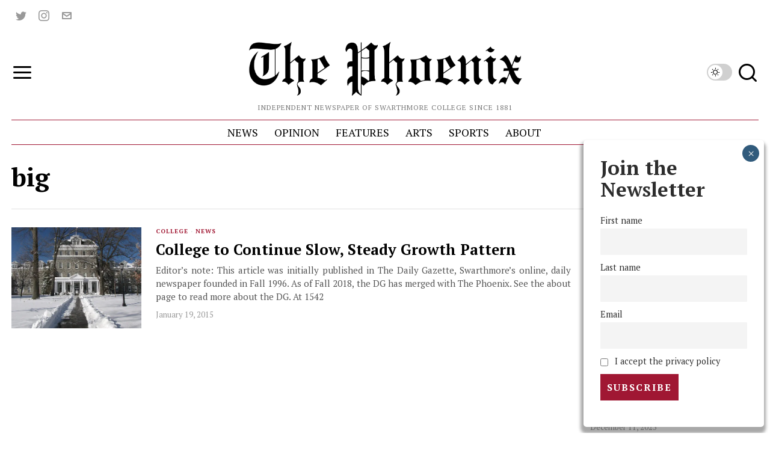

--- FILE ---
content_type: text/html; charset=UTF-8
request_url: https://swarthmorephoenix.com/tag/big/
body_size: 40216
content:
<!DOCTYPE html>
<html lang="en-US" class="no-js">
<head><style>img.lazy{min-height:1px}</style><link href="https://swarthmorephoenix.com/wp-content/plugins/w3-total-cache/pub/js/lazyload.min.js" as="script">
	<meta charset="UTF-8">
	<meta name="viewport" content="width=device-width, initial-scale=1.0">
	<link rel="profile" href="http://gmpg.org/xfn/11">
    
	<!--[if lt IE 9]>
	<script src="https://swarthmorephoenix.com/wp-content/themes/fox/js/html5.js"></script>
	<![endif]-->
    
    <script>
    document.addEventListener('DOMContentLoaded',function(){
        var fox56_async_css = document.querySelectorAll('link[media="fox56_async"],style[media="fox56_async"]')
        if ( ! fox56_async_css ) {
            return;
        }
        for( var link of fox56_async_css ) {
            link.setAttribute('media','all')
        }
    });
</script>
<meta name='robots' content='index, follow, max-image-preview:large, max-snippet:-1, max-video-preview:-1' />
	<style>img:is([sizes="auto" i], [sizes^="auto," i]) { contain-intrinsic-size: 3000px 1500px }</style>
	
	<!-- This site is optimized with the Yoast SEO plugin v26.4 - https://yoast.com/wordpress/plugins/seo/ -->
	<title>big Archives - The Phoenix</title>
	<link rel="canonical" href="https://swarthmorephoenix.com/tag/big/" />
	<meta property="og:locale" content="en_US" />
	<meta property="og:type" content="article" />
	<meta property="og:title" content="big Archives - The Phoenix" />
	<meta property="og:url" content="https://swarthmorephoenix.com/tag/big/" />
	<meta property="og:site_name" content="The Phoenix" />
	<meta property="og:image" content="https://i0.wp.com/swarthmorephoenix.com/wp-content/uploads/2024/11/phoenix-logo-24.png?fit=1884%2C454&ssl=1" />
	<meta property="og:image:width" content="1884" />
	<meta property="og:image:height" content="454" />
	<meta property="og:image:type" content="image/png" />
	<meta name="twitter:card" content="summary_large_image" />
	<meta name="twitter:site" content="@swat_phoenix" />
	<script type="application/ld+json" class="yoast-schema-graph">{"@context":"https://schema.org","@graph":[{"@type":"CollectionPage","@id":"https://swarthmorephoenix.com/tag/big/","url":"https://swarthmorephoenix.com/tag/big/","name":"big Archives - The Phoenix","isPartOf":{"@id":"https://swarthmorephoenix.com/#website"},"primaryImageOfPage":{"@id":"https://swarthmorephoenix.com/tag/big/#primaryimage"},"image":{"@id":"https://swarthmorephoenix.com/tag/big/#primaryimage"},"thumbnailUrl":"https://i0.wp.com/swarthmorephoenix.com/wp-content/uploads/2013/01/4200989812_22abfd47d8-e1484879228717.jpg?fit=500%2C375&ssl=1","inLanguage":"en-US"},{"@type":"ImageObject","inLanguage":"en-US","@id":"https://swarthmorephoenix.com/tag/big/#primaryimage","url":"https://i0.wp.com/swarthmorephoenix.com/wp-content/uploads/2013/01/4200989812_22abfd47d8-e1484879228717.jpg?fit=500%2C375&ssl=1","contentUrl":"https://i0.wp.com/swarthmorephoenix.com/wp-content/uploads/2013/01/4200989812_22abfd47d8-e1484879228717.jpg?fit=500%2C375&ssl=1","width":500,"height":375,"caption":"multi"},{"@type":"WebSite","@id":"https://swarthmorephoenix.com/#website","url":"https://swarthmorephoenix.com/","name":"The Swarthmore Phoenix","description":"Independent Newspaper of Swarthmore College Since 1881","publisher":{"@id":"https://swarthmorephoenix.com/#organization"},"alternateName":"The Phoenix","potentialAction":[{"@type":"SearchAction","target":{"@type":"EntryPoint","urlTemplate":"https://swarthmorephoenix.com/?s={search_term_string}"},"query-input":{"@type":"PropertyValueSpecification","valueRequired":true,"valueName":"search_term_string"}}],"inLanguage":"en-US"},{"@type":"Organization","@id":"https://swarthmorephoenix.com/#organization","name":"The Swarthmore Phoenix","alternateName":"The Phoenix","url":"https://swarthmorephoenix.com/","logo":{"@type":"ImageObject","inLanguage":"en-US","@id":"https://swarthmorephoenix.com/#/schema/logo/image/","url":"https://i0.wp.com/swarthmorephoenix.com/wp-content/uploads/2024/11/phoenix.webp?fit=1080%2C1080&ssl=1","contentUrl":"https://i0.wp.com/swarthmorephoenix.com/wp-content/uploads/2024/11/phoenix.webp?fit=1080%2C1080&ssl=1","width":1080,"height":1080,"caption":"The Swarthmore Phoenix"},"image":{"@id":"https://swarthmorephoenix.com/#/schema/logo/image/"},"sameAs":["https://x.com/swat_phoenix","https://www.instagram.com/swarthmorephoenix/"]}]}</script>
	<!-- / Yoast SEO plugin. -->


<link rel='dns-prefetch' href='//plausible.sccs.swarthmore.edu' />
<link rel='dns-prefetch' href='//stats.wp.com' />
<link rel='dns-prefetch' href='//fonts.googleapis.com' />
<link rel='dns-prefetch' href='//v0.wordpress.com' />
<link rel='dns-prefetch' href='//www.googletagmanager.com' />
<link rel='preconnect' href='//i0.wp.com' />
<link rel="alternate" type="application/rss+xml" title="The Phoenix &raquo; Feed" href="https://swarthmorephoenix.com/feed/" />
<link rel="alternate" type="application/rss+xml" title="The Phoenix &raquo; Comments Feed" href="https://swarthmorephoenix.com/comments/feed/" />
<link rel="alternate" type="application/rss+xml" title="The Phoenix &raquo; big Tag Feed" href="https://swarthmorephoenix.com/tag/big/feed/" />
<script>
window._wpemojiSettings = {"baseUrl":"https:\/\/s.w.org\/images\/core\/emoji\/15.1.0\/72x72\/","ext":".png","svgUrl":"https:\/\/s.w.org\/images\/core\/emoji\/15.1.0\/svg\/","svgExt":".svg","source":{"concatemoji":"https:\/\/swarthmorephoenix.com\/wp-includes\/js\/wp-emoji-release.min.js?ver=6.8"}};
/*! This file is auto-generated */
!function(i,n){var o,s,e;function c(e){try{var t={supportTests:e,timestamp:(new Date).valueOf()};sessionStorage.setItem(o,JSON.stringify(t))}catch(e){}}function p(e,t,n){e.clearRect(0,0,e.canvas.width,e.canvas.height),e.fillText(t,0,0);var t=new Uint32Array(e.getImageData(0,0,e.canvas.width,e.canvas.height).data),r=(e.clearRect(0,0,e.canvas.width,e.canvas.height),e.fillText(n,0,0),new Uint32Array(e.getImageData(0,0,e.canvas.width,e.canvas.height).data));return t.every(function(e,t){return e===r[t]})}function u(e,t,n){switch(t){case"flag":return n(e,"\ud83c\udff3\ufe0f\u200d\u26a7\ufe0f","\ud83c\udff3\ufe0f\u200b\u26a7\ufe0f")?!1:!n(e,"\ud83c\uddfa\ud83c\uddf3","\ud83c\uddfa\u200b\ud83c\uddf3")&&!n(e,"\ud83c\udff4\udb40\udc67\udb40\udc62\udb40\udc65\udb40\udc6e\udb40\udc67\udb40\udc7f","\ud83c\udff4\u200b\udb40\udc67\u200b\udb40\udc62\u200b\udb40\udc65\u200b\udb40\udc6e\u200b\udb40\udc67\u200b\udb40\udc7f");case"emoji":return!n(e,"\ud83d\udc26\u200d\ud83d\udd25","\ud83d\udc26\u200b\ud83d\udd25")}return!1}function f(e,t,n){var r="undefined"!=typeof WorkerGlobalScope&&self instanceof WorkerGlobalScope?new OffscreenCanvas(300,150):i.createElement("canvas"),a=r.getContext("2d",{willReadFrequently:!0}),o=(a.textBaseline="top",a.font="600 32px Arial",{});return e.forEach(function(e){o[e]=t(a,e,n)}),o}function t(e){var t=i.createElement("script");t.src=e,t.defer=!0,i.head.appendChild(t)}"undefined"!=typeof Promise&&(o="wpEmojiSettingsSupports",s=["flag","emoji"],n.supports={everything:!0,everythingExceptFlag:!0},e=new Promise(function(e){i.addEventListener("DOMContentLoaded",e,{once:!0})}),new Promise(function(t){var n=function(){try{var e=JSON.parse(sessionStorage.getItem(o));if("object"==typeof e&&"number"==typeof e.timestamp&&(new Date).valueOf()<e.timestamp+604800&&"object"==typeof e.supportTests)return e.supportTests}catch(e){}return null}();if(!n){if("undefined"!=typeof Worker&&"undefined"!=typeof OffscreenCanvas&&"undefined"!=typeof URL&&URL.createObjectURL&&"undefined"!=typeof Blob)try{var e="postMessage("+f.toString()+"("+[JSON.stringify(s),u.toString(),p.toString()].join(",")+"));",r=new Blob([e],{type:"text/javascript"}),a=new Worker(URL.createObjectURL(r),{name:"wpTestEmojiSupports"});return void(a.onmessage=function(e){c(n=e.data),a.terminate(),t(n)})}catch(e){}c(n=f(s,u,p))}t(n)}).then(function(e){for(var t in e)n.supports[t]=e[t],n.supports.everything=n.supports.everything&&n.supports[t],"flag"!==t&&(n.supports.everythingExceptFlag=n.supports.everythingExceptFlag&&n.supports[t]);n.supports.everythingExceptFlag=n.supports.everythingExceptFlag&&!n.supports.flag,n.DOMReady=!1,n.readyCallback=function(){n.DOMReady=!0}}).then(function(){return e}).then(function(){var e;n.supports.everything||(n.readyCallback(),(e=n.source||{}).concatemoji?t(e.concatemoji):e.wpemoji&&e.twemoji&&(t(e.twemoji),t(e.wpemoji)))}))}((window,document),window._wpemojiSettings);
</script>
<!-- swarthmorephoenix.com is managing ads with Advanced Ads 2.0.14 – https://wpadvancedads.com/ --><script id="swart-ready">
			window.advanced_ads_ready=function(e,a){a=a||"complete";var d=function(e){return"interactive"===a?"loading"!==e:"complete"===e};d(document.readyState)?e():document.addEventListener("readystatechange",(function(a){d(a.target.readyState)&&e()}),{once:"interactive"===a})},window.advanced_ads_ready_queue=window.advanced_ads_ready_queue||[];		</script>
		<style id='wp-emoji-styles-inline-css'>

	img.wp-smiley, img.emoji {
		display: inline !important;
		border: none !important;
		box-shadow: none !important;
		height: 1em !important;
		width: 1em !important;
		margin: 0 0.07em !important;
		vertical-align: -0.1em !important;
		background: none !important;
		padding: 0 !important;
	}
</style>
<style id='classic-theme-styles-inline-css'>
/*! This file is auto-generated */
.wp-block-button__link{color:#fff;background-color:#32373c;border-radius:9999px;box-shadow:none;text-decoration:none;padding:calc(.667em + 2px) calc(1.333em + 2px);font-size:1.125em}.wp-block-file__button{background:#32373c;color:#fff;text-decoration:none}
</style>
<style id='co-authors-plus-coauthors-style-inline-css'>
.wp-block-co-authors-plus-coauthors.is-layout-flow [class*=wp-block-co-authors-plus]{display:inline}

</style>
<style id='co-authors-plus-avatar-style-inline-css'>
.wp-block-co-authors-plus-avatar :where(img){height:auto;max-width:100%;vertical-align:bottom}.wp-block-co-authors-plus-coauthors.is-layout-flow .wp-block-co-authors-plus-avatar :where(img){vertical-align:middle}.wp-block-co-authors-plus-avatar:is(.alignleft,.alignright){display:table}.wp-block-co-authors-plus-avatar.aligncenter{display:table;margin-inline:auto}

</style>
<style id='co-authors-plus-image-style-inline-css'>
.wp-block-co-authors-plus-image{margin-bottom:0}.wp-block-co-authors-plus-image :where(img){height:auto;max-width:100%;vertical-align:bottom}.wp-block-co-authors-plus-coauthors.is-layout-flow .wp-block-co-authors-plus-image :where(img){vertical-align:middle}.wp-block-co-authors-plus-image:is(.alignfull,.alignwide) :where(img){width:100%}.wp-block-co-authors-plus-image:is(.alignleft,.alignright){display:table}.wp-block-co-authors-plus-image.aligncenter{display:table;margin-inline:auto}

</style>
<link rel='stylesheet' id='wp-components-css' href='https://swarthmorephoenix.com/wp-includes/css/dist/components/style.min.css?ver=6.8' media='all' />
<link rel='stylesheet' id='wp-preferences-css' href='https://swarthmorephoenix.com/wp-includes/css/dist/preferences/style.min.css?ver=6.8' media='all' />
<link rel='stylesheet' id='wp-block-editor-css' href='https://swarthmorephoenix.com/wp-includes/css/dist/block-editor/style.min.css?ver=6.8' media='all' />
<link rel='stylesheet' id='popup-maker-block-library-style-css' href='https://swarthmorephoenix.com/wp-content/plugins/popup-maker/dist/packages/block-library-style.css?ver=dbea705cfafe089d65f1' media='all' />
<link rel='stylesheet' id='mediaelement-css' href='https://swarthmorephoenix.com/wp-includes/js/mediaelement/mediaelementplayer-legacy.min.css?ver=4.2.17' media='all' />
<link rel='stylesheet' id='wp-mediaelement-css' href='https://swarthmorephoenix.com/wp-includes/js/mediaelement/wp-mediaelement.min.css?ver=6.8' media='all' />
<style id='jetpack-sharing-buttons-style-inline-css'>
.jetpack-sharing-buttons__services-list{display:flex;flex-direction:row;flex-wrap:wrap;gap:0;list-style-type:none;margin:5px;padding:0}.jetpack-sharing-buttons__services-list.has-small-icon-size{font-size:12px}.jetpack-sharing-buttons__services-list.has-normal-icon-size{font-size:16px}.jetpack-sharing-buttons__services-list.has-large-icon-size{font-size:24px}.jetpack-sharing-buttons__services-list.has-huge-icon-size{font-size:36px}@media print{.jetpack-sharing-buttons__services-list{display:none!important}}.editor-styles-wrapper .wp-block-jetpack-sharing-buttons{gap:0;padding-inline-start:0}ul.jetpack-sharing-buttons__services-list.has-background{padding:1.25em 2.375em}
</style>
<style id='global-styles-inline-css'>
:root{--wp--preset--aspect-ratio--square: 1;--wp--preset--aspect-ratio--4-3: 4/3;--wp--preset--aspect-ratio--3-4: 3/4;--wp--preset--aspect-ratio--3-2: 3/2;--wp--preset--aspect-ratio--2-3: 2/3;--wp--preset--aspect-ratio--16-9: 16/9;--wp--preset--aspect-ratio--9-16: 9/16;--wp--preset--color--black: #000000;--wp--preset--color--cyan-bluish-gray: #abb8c3;--wp--preset--color--white: #ffffff;--wp--preset--color--pale-pink: #f78da7;--wp--preset--color--vivid-red: #cf2e2e;--wp--preset--color--luminous-vivid-orange: #ff6900;--wp--preset--color--luminous-vivid-amber: #fcb900;--wp--preset--color--light-green-cyan: #7bdcb5;--wp--preset--color--vivid-green-cyan: #00d084;--wp--preset--color--pale-cyan-blue: #8ed1fc;--wp--preset--color--vivid-cyan-blue: #0693e3;--wp--preset--color--vivid-purple: #9b51e0;--wp--preset--gradient--vivid-cyan-blue-to-vivid-purple: linear-gradient(135deg,rgba(6,147,227,1) 0%,rgb(155,81,224) 100%);--wp--preset--gradient--light-green-cyan-to-vivid-green-cyan: linear-gradient(135deg,rgb(122,220,180) 0%,rgb(0,208,130) 100%);--wp--preset--gradient--luminous-vivid-amber-to-luminous-vivid-orange: linear-gradient(135deg,rgba(252,185,0,1) 0%,rgba(255,105,0,1) 100%);--wp--preset--gradient--luminous-vivid-orange-to-vivid-red: linear-gradient(135deg,rgba(255,105,0,1) 0%,rgb(207,46,46) 100%);--wp--preset--gradient--very-light-gray-to-cyan-bluish-gray: linear-gradient(135deg,rgb(238,238,238) 0%,rgb(169,184,195) 100%);--wp--preset--gradient--cool-to-warm-spectrum: linear-gradient(135deg,rgb(74,234,220) 0%,rgb(151,120,209) 20%,rgb(207,42,186) 40%,rgb(238,44,130) 60%,rgb(251,105,98) 80%,rgb(254,248,76) 100%);--wp--preset--gradient--blush-light-purple: linear-gradient(135deg,rgb(255,206,236) 0%,rgb(152,150,240) 100%);--wp--preset--gradient--blush-bordeaux: linear-gradient(135deg,rgb(254,205,165) 0%,rgb(254,45,45) 50%,rgb(107,0,62) 100%);--wp--preset--gradient--luminous-dusk: linear-gradient(135deg,rgb(255,203,112) 0%,rgb(199,81,192) 50%,rgb(65,88,208) 100%);--wp--preset--gradient--pale-ocean: linear-gradient(135deg,rgb(255,245,203) 0%,rgb(182,227,212) 50%,rgb(51,167,181) 100%);--wp--preset--gradient--electric-grass: linear-gradient(135deg,rgb(202,248,128) 0%,rgb(113,206,126) 100%);--wp--preset--gradient--midnight: linear-gradient(135deg,rgb(2,3,129) 0%,rgb(40,116,252) 100%);--wp--preset--font-size--small: 13px;--wp--preset--font-size--medium: 20px;--wp--preset--font-size--large: 36px;--wp--preset--font-size--x-large: 42px;--wp--preset--spacing--20: 0.44rem;--wp--preset--spacing--30: 0.67rem;--wp--preset--spacing--40: 1rem;--wp--preset--spacing--50: 1.5rem;--wp--preset--spacing--60: 2.25rem;--wp--preset--spacing--70: 3.38rem;--wp--preset--spacing--80: 5.06rem;--wp--preset--shadow--natural: 6px 6px 9px rgba(0, 0, 0, 0.2);--wp--preset--shadow--deep: 12px 12px 50px rgba(0, 0, 0, 0.4);--wp--preset--shadow--sharp: 6px 6px 0px rgba(0, 0, 0, 0.2);--wp--preset--shadow--outlined: 6px 6px 0px -3px rgba(255, 255, 255, 1), 6px 6px rgba(0, 0, 0, 1);--wp--preset--shadow--crisp: 6px 6px 0px rgba(0, 0, 0, 1);}:where(.is-layout-flex){gap: 0.5em;}:where(.is-layout-grid){gap: 0.5em;}body .is-layout-flex{display: flex;}.is-layout-flex{flex-wrap: wrap;align-items: center;}.is-layout-flex > :is(*, div){margin: 0;}body .is-layout-grid{display: grid;}.is-layout-grid > :is(*, div){margin: 0;}:where(.wp-block-columns.is-layout-flex){gap: 2em;}:where(.wp-block-columns.is-layout-grid){gap: 2em;}:where(.wp-block-post-template.is-layout-flex){gap: 1.25em;}:where(.wp-block-post-template.is-layout-grid){gap: 1.25em;}.has-black-color{color: var(--wp--preset--color--black) !important;}.has-cyan-bluish-gray-color{color: var(--wp--preset--color--cyan-bluish-gray) !important;}.has-white-color{color: var(--wp--preset--color--white) !important;}.has-pale-pink-color{color: var(--wp--preset--color--pale-pink) !important;}.has-vivid-red-color{color: var(--wp--preset--color--vivid-red) !important;}.has-luminous-vivid-orange-color{color: var(--wp--preset--color--luminous-vivid-orange) !important;}.has-luminous-vivid-amber-color{color: var(--wp--preset--color--luminous-vivid-amber) !important;}.has-light-green-cyan-color{color: var(--wp--preset--color--light-green-cyan) !important;}.has-vivid-green-cyan-color{color: var(--wp--preset--color--vivid-green-cyan) !important;}.has-pale-cyan-blue-color{color: var(--wp--preset--color--pale-cyan-blue) !important;}.has-vivid-cyan-blue-color{color: var(--wp--preset--color--vivid-cyan-blue) !important;}.has-vivid-purple-color{color: var(--wp--preset--color--vivid-purple) !important;}.has-black-background-color{background-color: var(--wp--preset--color--black) !important;}.has-cyan-bluish-gray-background-color{background-color: var(--wp--preset--color--cyan-bluish-gray) !important;}.has-white-background-color{background-color: var(--wp--preset--color--white) !important;}.has-pale-pink-background-color{background-color: var(--wp--preset--color--pale-pink) !important;}.has-vivid-red-background-color{background-color: var(--wp--preset--color--vivid-red) !important;}.has-luminous-vivid-orange-background-color{background-color: var(--wp--preset--color--luminous-vivid-orange) !important;}.has-luminous-vivid-amber-background-color{background-color: var(--wp--preset--color--luminous-vivid-amber) !important;}.has-light-green-cyan-background-color{background-color: var(--wp--preset--color--light-green-cyan) !important;}.has-vivid-green-cyan-background-color{background-color: var(--wp--preset--color--vivid-green-cyan) !important;}.has-pale-cyan-blue-background-color{background-color: var(--wp--preset--color--pale-cyan-blue) !important;}.has-vivid-cyan-blue-background-color{background-color: var(--wp--preset--color--vivid-cyan-blue) !important;}.has-vivid-purple-background-color{background-color: var(--wp--preset--color--vivid-purple) !important;}.has-black-border-color{border-color: var(--wp--preset--color--black) !important;}.has-cyan-bluish-gray-border-color{border-color: var(--wp--preset--color--cyan-bluish-gray) !important;}.has-white-border-color{border-color: var(--wp--preset--color--white) !important;}.has-pale-pink-border-color{border-color: var(--wp--preset--color--pale-pink) !important;}.has-vivid-red-border-color{border-color: var(--wp--preset--color--vivid-red) !important;}.has-luminous-vivid-orange-border-color{border-color: var(--wp--preset--color--luminous-vivid-orange) !important;}.has-luminous-vivid-amber-border-color{border-color: var(--wp--preset--color--luminous-vivid-amber) !important;}.has-light-green-cyan-border-color{border-color: var(--wp--preset--color--light-green-cyan) !important;}.has-vivid-green-cyan-border-color{border-color: var(--wp--preset--color--vivid-green-cyan) !important;}.has-pale-cyan-blue-border-color{border-color: var(--wp--preset--color--pale-cyan-blue) !important;}.has-vivid-cyan-blue-border-color{border-color: var(--wp--preset--color--vivid-cyan-blue) !important;}.has-vivid-purple-border-color{border-color: var(--wp--preset--color--vivid-purple) !important;}.has-vivid-cyan-blue-to-vivid-purple-gradient-background{background: var(--wp--preset--gradient--vivid-cyan-blue-to-vivid-purple) !important;}.has-light-green-cyan-to-vivid-green-cyan-gradient-background{background: var(--wp--preset--gradient--light-green-cyan-to-vivid-green-cyan) !important;}.has-luminous-vivid-amber-to-luminous-vivid-orange-gradient-background{background: var(--wp--preset--gradient--luminous-vivid-amber-to-luminous-vivid-orange) !important;}.has-luminous-vivid-orange-to-vivid-red-gradient-background{background: var(--wp--preset--gradient--luminous-vivid-orange-to-vivid-red) !important;}.has-very-light-gray-to-cyan-bluish-gray-gradient-background{background: var(--wp--preset--gradient--very-light-gray-to-cyan-bluish-gray) !important;}.has-cool-to-warm-spectrum-gradient-background{background: var(--wp--preset--gradient--cool-to-warm-spectrum) !important;}.has-blush-light-purple-gradient-background{background: var(--wp--preset--gradient--blush-light-purple) !important;}.has-blush-bordeaux-gradient-background{background: var(--wp--preset--gradient--blush-bordeaux) !important;}.has-luminous-dusk-gradient-background{background: var(--wp--preset--gradient--luminous-dusk) !important;}.has-pale-ocean-gradient-background{background: var(--wp--preset--gradient--pale-ocean) !important;}.has-electric-grass-gradient-background{background: var(--wp--preset--gradient--electric-grass) !important;}.has-midnight-gradient-background{background: var(--wp--preset--gradient--midnight) !important;}.has-small-font-size{font-size: var(--wp--preset--font-size--small) !important;}.has-medium-font-size{font-size: var(--wp--preset--font-size--medium) !important;}.has-large-font-size{font-size: var(--wp--preset--font-size--large) !important;}.has-x-large-font-size{font-size: var(--wp--preset--font-size--x-large) !important;}
:where(.wp-block-post-template.is-layout-flex){gap: 1.25em;}:where(.wp-block-post-template.is-layout-grid){gap: 1.25em;}
:where(.wp-block-columns.is-layout-flex){gap: 2em;}:where(.wp-block-columns.is-layout-grid){gap: 2em;}
:root :where(.wp-block-pullquote){font-size: 1.5em;line-height: 1.6;}
</style>
<link rel='stylesheet' id='wpa-style-css' href='https://swarthmorephoenix.com/wp-content/plugins/wp-accessibility/css/wpa-style.css?ver=2.2.6' media='all' />
<style id='wpa-style-inline-css'>
:root { --admin-bar-top : 7px; }
</style>
<link rel='stylesheet' id='fox-google-fonts-css' href='https://fonts.googleapis.com/css?family=Alfa+Slab+One%3Aregular%7CPT+Serif%3Aregular%2C700%2Citalic%7CLora%3Aregular&#038;display=swap&#038;ver=6.9.6.1' media='fox56_async' />
<style id='fox-above-inline-css'>
@font-face {font-family:'icon56';src:url('https://swarthmorephoenix.com/wp-content/themes/fox/css56/icons56-v68/icon56.ttf?version=6.9.6.1') format('truetype'),url('https://swarthmorephoenix.com/wp-content/themes/fox/css56/icons56-v68/icon56.woff?version=6.9.6.1') format('woff'),url('https://swarthmorephoenix.com/wp-content/themes/fox/css56/icons56-v68/icon56.svg?version=6.9.6.1#icon56') format('svg');font-weight:normal;font-style:normal;font-display:block;}@charset "UTF-8";html {font-family:sans-serif;-ms-text-size-adjust:100%;-webkit-text-size-adjust:100%;}body {margin:0;}article, aside, details, figcaption, figure, footer, header, main, menu, nav, section, summary {display:block;}audio, canvas, progress, video {display:inline-block;}audio:not([controls]) {display:none;height:0;}progress {vertical-align:baseline;}[hidden], template {display:none;}a {background-color:transparent;-webkit-text-decoration-skip:objects;}a:active, a:hover {outline-width:0;}abbr[title] {border-bottom:none;text-decoration:underline;-webkit-text-decoration:underline dotted;text-decoration:underline dotted;}b, strong {font-weight:inherit;}b, strong {font-weight:bolder;}dfn {font-style:italic;}h1 {font-size:2em;margin:0.67em 0;}mark {background-color:#ff0;color:#000;}small {font-size:80%;}sub, sup {font-size:75%;line-height:0;position:relative;vertical-align:baseline;}sub {bottom:-0.25em;}sup {top:-0.5em;}img {border-style:none;}svg:not(:root) {overflow:hidden;}code, kbd, pre, samp {font-family:monospace, monospace;font-size:1em;}figure {margin:1em 40px;}hr {box-sizing:content-box;height:0;overflow:visible;}button, input, select, textarea {font:inherit;margin:0;}optgroup {font-weight:700;}button, input {overflow:visible;}button, select {text-transform:none;}[type=reset], [type=submit], button, html [type=button] {-webkit-appearance:button;}[type=button]::-moz-focus-inner, [type=reset]::-moz-focus-inner, [type=submit]::-moz-focus-inner, button::-moz-focus-inner {border-style:none;padding:0;}[type=button]:-moz-focusring, [type=reset]:-moz-focusring, [type=submit]:-moz-focusring, button:-moz-focusring {outline:1px dotted ButtonText;}fieldset {border:1px solid silver;margin:0 2px;padding:0.35em 0.625em 0.75em;}legend {box-sizing:border-box;color:inherit;display:table;max-width:100%;padding:0;white-space:normal;}textarea {overflow:auto;}[type=checkbox], [type=radio] {box-sizing:border-box;padding:0;}[type=number]::-webkit-inner-spin-button, [type=number]::-webkit-outer-spin-button {height:auto;}[type=search] {-webkit-appearance:textfield;outline-offset:-2px;}[type=search]::-webkit-search-cancel-button, [type=search]::-webkit-search-decoration {-webkit-appearance:none;}::-webkit-input-placeholder {color:inherit;opacity:0.54;}::-webkit-file-upload-button {-webkit-appearance:button;font:inherit;}.clearfix {*zoom:1;}.clearfix:before, .clearfix:after {display:table;content:"";line-height:0;}.clearfix:after {clear:both;}article, aside, details, figcaption, figure, footer, topbar, hgroup, nav, section {display:block;}audio, canvas, video {display:inline-block;*display:inline;*zoom:1;}audio:not([controls]) {display:none;}html {font-size:100%;-webkit-text-size-adjust:100%;-ms-text-size-adjust:100%;}a:focus {outline:thin dotted #333;outline:5px auto -webkit-focus-ring-color;outline-offset:-2px;}a:hover, a:active {outline:0;}sub, sup {position:relative;font-size:75%;line-height:0;vertical-align:baseline;}sup {top:-0.5em;}sub {bottom:-0.25em;}img {max-width:100%;width:auto\9 ;height:auto;vertical-align:middle;border:0;-ms-interpolation-mode:bicubic;}button, input, select, textarea {margin:0;font-size:100%;vertical-align:middle;}button, input {*overflow:visible;line-height:normal;}button::-moz-focus-inner, input::-moz-focus-inner {padding:0;border:0;}[class^=ic56-], [class*=" ic56-"] {font-family:"icon56" !important;speak:never;font-style:normal;font-weight:normal;font-variant:normal;text-transform:none;line-height:1;-webkit-font-smoothing:antialiased;-moz-osx-font-smoothing:grayscale;}.ic56-bluesky-brands-solid:before {content:"\e92b";}.ic56-quora:before {content:"\e905";}.ic56-tripadvisor:before {content:"\e906";}.ic56-medium:before {content:"\e907";}.ic56-snapchat-square:before {content:"\e908";}.ic56-snapchat-ghost:before {content:"\e909";}.ic56-snapchat:before {content:"\e90a";}.ic56-tiktok:before {content:"\e90b";}.ic56-chevron-thin-up:before {content:"\e90c";}.ic56-chevron-small-up:before {content:"\e90d";}.ic56-chevron-thin-down:before {content:"\e90e";}.ic56-chevron-small-down:before {content:"\e90f";}.ic56-caret-right:before {content:"\e910";}.ic56-caret-left:before {content:"\e911";}.ic56-caret-up:before {content:"\e912";}.ic56-caret-down:before {content:"\e913";}.ic56-envelope:before {content:"\e914";}.ic56-x:before {content:"\e915";}.ic56-search:before {content:"\e916";}.ic56-clear:before {content:"\e917";}.ic56-menu1:before {content:"\e918";}.ic56-shopping-bag:before {content:"\e919";}.ic56-shopping-cart:before {content:"\e91a";}.ic56-arrow_upward:before {content:"\e91b";}.ic56-chevrons-up:before {content:"\e91c";}.ic56-chat_bubble_outline:before {content:"\e91d";}.ic56-chat_bubble:before {content:"\e91e";}.ic56-chat:before {content:"\e91f";}.ic56-link1:before {content:"\e920";}.ic56-external-link:before {content:"\e921";}.ic56-link2:before {content:"\e922";}.ic56-chevron-thin-right:before {content:"\e923";}.ic56-chevron-thin-left:before {content:"\e924";}.ic56-heart1:before {content:"\e925";}.ic56-x-twitter:before {content:"\e926";}.ic56-mastodon:before {content:"\e927";}.ic56-threads:before {content:"\e928";}.ic56-images:before {content:"\e929";}.ic56-headphones:before {content:"\e92a";}.ic56-search1:before {content:"\e986";}.ic56-menu:before {content:"\e9bd";}.ic56-link:before {content:"\e9cb";}.ic56-heart:before {content:"\e9da";}.ic56-cross:before {content:"\ea0f";}.ic56-play3:before {content:"\ea1c";}.ic56-amazon:before {content:"\ea87";}.ic56-google:before {content:"\ea88";}.ic56-facebook:before {content:"\ea90";}.ic56-facebook2:before {content:"\ea91";}.ic56-instagram:before {content:"\ea92";}.ic56-whatsapp:before {content:"\ea93";}.ic56-spotify:before {content:"\ea94";}.ic56-telegram:before {content:"\ea95";}.ic56-twitter:before {content:"\ea96";}.ic56-vk:before {content:"\ea98";}.ic56-sina-weibo:before {content:"\ea9a";}.ic56-rss:before {content:"\ea9b";}.ic56-youtube:before {content:"\ea9d";}.ic56-twitch:before {content:"\ea9f";}.ic56-vimeo:before {content:"\eaa0";}.ic56-vimeo2:before {content:"\eaa1";}.ic56-flickr:before {content:"\eaa3";}.ic56-dribbble:before {content:"\eaa7";}.ic56-behance:before {content:"\eaa8";}.ic56-500px:before {content:"\eaab";}.ic56-steam:before {content:"\eaac";}.ic56-github:before {content:"\eab0";}.ic56-wordpress:before {content:"\eab4";}.ic56-tumblr:before {content:"\eab9";}.ic56-yahoo:before {content:"\eabb";}.ic56-soundcloud:before {content:"\eac3";}.ic56-soundcloud2:before {content:"\eac4";}.ic56-skype:before {content:"\eac5";}.ic56-reddit:before {content:"\eac6";}.ic56-linkedin:before {content:"\eac9";}.ic56-linkedin2:before {content:"\eaca";}.ic56-pinterest:before {content:"\ead1";}.ic56-pinterest2:before {content:"\ead2";}.ic56-yelp:before {content:"\ead7";}.ic56-paypal:before {content:"\ead8";}.ic56-sun:before {content:"\e900";}.ic56-moon:before {content:"\e901";}.ic56-sun1:before {content:"\e902";}.ic56-moon1:before {content:"\e903";}.ic56-menu2:before {content:"\e904";}.ic56-share:before {content:"\e92c";}:root {--font-body:"Helvetica Neue", Helvetica, Arial, sans-serif;--font-heading:"Helvetica Neue", Helvetica, Arial, sans-serif;--font-nav:"Helvetica Neue", Helvetica, Arial, sans-serif;--accent-color:#db4a37;--link-color:#db4a36;--border-color:#e0e0e0;--input-color:#000;--input-background:#fff;--input-border-color:var(--border-color);--input-border-width:1px;--input-border-radius:1px;--input-height:46px;--input-focus-color:#000;--input-focus-background:#fafafa;--input-focus-border-color:var(--border-color);--input-shadow:none;--input-focus-shadow:none;--input-placeholder-opacity:0.6;--button-padding:28px;--button-height:48px;--button-border-radius:0px;--button-shadow:none;--button-hover-shadow:none;--content-width:1080px;--narrow-width:660px;--ipad-f:0.88;--ipad-portrait-f:0.71;--iphone-f:0.5;--iphone-portrait-f:0.42;--fb:#1877F2;--ms:#0084ff;--tw:#1DA1F2;--x:#111;--pin:#E60023;--lin:#0077b5;--em:#999;--ws:#25D366;--rd:#ff4500;--bluesky:#87CEEB;--threads:#000;--list-widget-border-style:solid;--list-widget-border-color:var(--border-color);--list-widget-link-color:inherit;--list-widget-link-hover-color:var(--accent-color);--list-widget-spacing:6px;--microtip-transition-duration:0ms;--darkmode-text-color:#fff;--darkmode-text-light-color:rgba(255,255,255,0.8);--darkmode-text-lighter-color:rgba(255,255,255,0.6);--darkmode-bg:#000;--darkmode-border-color:rgba(255,255,255,0.12);}html {overflow-y:scroll;}body {position:relative;overflow:hidden;}.hide_on_desktop {display:none !important;}@media only screen and (max-width:840px) {.show_on_tablet {display:block !important;}}@media only screen and (max-width:840px) {.hide_on_tablet {display:none !important;}}@media only screen and (max-width:600px) {.show_on_mobile {display:block !important;}}@media only screen and (max-width:600px) {.hide_on_mobile {display:none !important;}}.spacer56 {clear:both;display:block;height:30px;}@media only screen and (max-width:840px) {.spacer56 {height:20px;}}@media only screen and (max-width:600px) {.spacer56 {height:20px;}}.spacer56:before, .spacer56:after {clear:both;content:"";display:table;}.separator56 {display:flex;align-items:center;padding-block:30px;}@media only screen and (max-width:840px) {.separator56 {padding-block:20px;}}@media only screen and (max-width:600px) {.separator56 {padding-block:20px;}}.separator56__line {width:100%;border-width:1px;border-color:var(--border-color);}.disable--desktop,.disable--tablet,.disable--mobile,.section56--disable {position:relative;}.disable--desktop:before,.disable--tablet:before,.disable--mobile:before,.section56--disable:before {display:none;z-index:999;position:absolute;top:0;left:0;bottom:0;right:0;cursor:not-allowed;background:rgba(255, 255, 255, 0.7);}.section56--disable {display:none;}.customize-partial-edit-shortcuts-shown .section56--disable {display:block;}.section56--disable:after {z-index:9999;position:absolute;top:48%;left:10%;right:10%;padding:8px;text-align:center;background:#05456d;color:white;border-radius:3px;box-shadow:3px 5px 20px rgba(0, 0, 0, 0.6);cursor:not-allowed;content:"This section is hidden temporarily (by \"Section\" tab of your builder section). When you close Customizer, you won't be able to see this section.";}.section56--disable:before {display:block;content:"";}@media (min-width:1025px) and (max-width:99999px) {.hide--desktop {display:none !important;}.disable--desktop {opacity:0.4;}.disable--desktop:before {content:"";display:block;}}@media (min-width:700px) and (max-width:1024px) {.hide--tablet {display:none !important;}.disable--tablet {opacity:0.4;}.disable--tablet:before {content:"";display:block;}}@media (max-width:699px) {.hide--mobile {display:none !important;}.disable--mobile {opacity:0.4;}.disable--mobile:before {content:"";display:block;}}*, *:before, *:after {box-sizing:border-box;-webkit-box-sizing:border-box;-moz-box-sizing:border-box;}html {font-size:0.625em; }.says,.screen-reader-text,.updated:not(.published),.post-navigation h2 {clip:rect(1px, 1px, 1px, 1px);height:1px;overflow:hidden;position:absolute !important;width:1px;}body {font-family:var(--font-body);font-size:16px;color:#000;line-height:1.5;}@media only screen and (max-width:600px) {body {font-size:14px;}}h1, h2, h3, h4, h5, h6 {line-height:1.3;font-family:var(--font-heading);font-weight:700;}figure, p, h1, h2, h3, h4, h5, h6, blockquote, table, ul, ol, dl, pre, address, .gallery, .wp-block-media-text, .wp-block-embed {margin:0 0 24px;}@media only screen and (max-width:600px) {figure, p, h1, h2, h3, h4, h5, h6, blockquote, table, ul, ol, dl, pre, address, .gallery, .wp-block-media-text, .wp-block-embed {margin-bottom:20px;}}ul, ol {padding-left:1.75em;}ol {list-style-type:decimal;}ul {list-style-type:square;}li {line-height:1.5;}a {color:var(--link-color);text-decoration:none;}a:hover {text-decoration:none;}a:focus {outline:0;}a:focus-visible {outline:2px solid rgba(0, 0, 0, 0.5);outline-offset:-2px;}img {border:0;max-width:100%;}blockquote {border:0 solid;}input, textarea, select {max-width:100%;background:none;}input[type=text],input[type=search],input[type=number],input[type=email],input[type=url],input[type=date],input[type=password],textarea,.fox-input {box-shadow:none;-webkit-appearance:none;-webkit-border-radius:0;color:var(--input-color);border:1px solid var(--input-border-color);border-radius:var(--input-border-radius);background:var(--input-background);border-width:var(--input-border-width);transition:color 0.15s ease-out, background-color 0.15s ease-out, border-color 0.15s ease-out, box-shadow 0.15s ease-out;line-height:var(--input-height);padding:0 14px;font-size:0.9em;font-family:var(--font-body);box-shadow:var(--input-shadow);width:100%;}input[type=text]::-webkit-input-placeholder,input[type=search]::-webkit-input-placeholder,input[type=number]::-webkit-input-placeholder,input[type=email]::-webkit-input-placeholder,input[type=url]::-webkit-input-placeholder,input[type=date]::-webkit-input-placeholder,input[type=password]::-webkit-input-placeholder,textarea::-webkit-input-placeholder,.fox-input::-webkit-input-placeholder {opacity:var(--input-placeholder-opacity);color:var(--input-color);}input[type=text]::-moz-placeholder,input[type=search]::-moz-placeholder,input[type=number]::-moz-placeholder,input[type=email]::-moz-placeholder,input[type=url]::-moz-placeholder,input[type=date]::-moz-placeholder,input[type=password]::-moz-placeholder,textarea::-moz-placeholder,.fox-input::-moz-placeholder {opacity:var(--input-placeholder-opacity);color:var(--input-color);}input[type=text]:-moz-placeholder,input[type=search]:-moz-placeholder,input[type=number]:-moz-placeholder,input[type=email]:-moz-placeholder,input[type=url]:-moz-placeholder,input[type=date]:-moz-placeholder,input[type=password]:-moz-placeholder,textarea:-moz-placeholder,.fox-input:-moz-placeholder {opacity:var(--input-placeholder-opacity);color:var(--input-color);}input[type=text]:-ms-input-placeholder,input[type=search]:-ms-input-placeholder,input[type=number]:-ms-input-placeholder,input[type=email]:-ms-input-placeholder,input[type=url]:-ms-input-placeholder,input[type=date]:-ms-input-placeholder,input[type=password]:-ms-input-placeholder,textarea:-ms-input-placeholder,.fox-input:-ms-input-placeholder {opacity:var(--input-placeholder-opacity);color:var(--input-color);}textarea {height:180px;padding-top:12px;padding-bottom:12px;line-height:1.5;width:100%;}input[type=text]:focus,input[type=search]:focus,input[type=number]:focus,input[type=email]:focus,input[type=url]:focus,input[type=date]:focus,input[type=password]:focus,textarea:focus,.fox-input:focus {color:var(--input-focus-color);border-color:var(--input-focus-border-color);background:var(--input-focus-background);box-shadow:var(--input-focus-shadow);outline:0;}input[type=text]:focus::-webkit-input-placeholder,input[type=search]:focus::-webkit-input-placeholder,input[type=number]:focus::-webkit-input-placeholder,input[type=email]:focus::-webkit-input-placeholder,input[type=url]:focus::-webkit-input-placeholder,input[type=date]:focus::-webkit-input-placeholder,input[type=password]:focus::-webkit-input-placeholder,textarea:focus::-webkit-input-placeholder,.fox-input:focus::-webkit-input-placeholder {opacity:var(--input-placeholder-opacity);color:var(--input-focus-color);}input[type=text]:focus::-moz-placeholder,input[type=search]:focus::-moz-placeholder,input[type=number]:focus::-moz-placeholder,input[type=email]:focus::-moz-placeholder,input[type=url]:focus::-moz-placeholder,input[type=date]:focus::-moz-placeholder,input[type=password]:focus::-moz-placeholder,textarea:focus::-moz-placeholder,.fox-input:focus::-moz-placeholder {opacity:var(--input-placeholder-opacity);color:var(--input-focus-color);}input[type=text]:focus:-moz-placeholder,input[type=search]:focus:-moz-placeholder,input[type=number]:focus:-moz-placeholder,input[type=email]:focus:-moz-placeholder,input[type=url]:focus:-moz-placeholder,input[type=date]:focus:-moz-placeholder,input[type=password]:focus:-moz-placeholder,textarea:focus:-moz-placeholder,.fox-input:focus:-moz-placeholder {opacity:var(--input-placeholder-opacity);color:var(--input-focus-color);}input[type=text]:focus:-ms-input-placeholder,input[type=search]:focus:-ms-input-placeholder,input[type=number]:focus:-ms-input-placeholder,input[type=email]:focus:-ms-input-placeholder,input[type=url]:focus:-ms-input-placeholder,input[type=date]:focus:-ms-input-placeholder,input[type=password]:focus:-ms-input-placeholder,textarea:focus:-ms-input-placeholder,.fox-input:focus:-ms-input-placeholder {opacity:var(--input-placeholder-opacity);color:var(--input-focus-color);}select {width:100%;max-width:100%;outline:none;height:var(--input-height);line-height:var(--input-height);border:1px solid var(--input-border-color);border-width:var(--input-border-width);padding:0 12px;}body iframe[src*="youtube.com"],body iframe[src*="youtu.be"] {aspect-ratio:16/9;height:auto;}body .video-16-9 iframe,body .wp-embed-aspect-16-9 iframe {aspect-ratio:16/9;height:auto;}body .video-4-3 iframe,body .wp-embed-aspect-4-3 iframe {aspect-ratio:4/3;height:auto;}body .video-9-16 iframe,body .wp-embed-aspect-9-16 iframe {aspect-ratio:9/16;height:auto;}body .video-short-flexible iframe,body .wp-embed-aspect-short-flexible iframe {aspect-ratio:16/9;height:auto;}@media only screen and (max-width:600px) {body .video-short-flexible iframe,body .wp-embed-aspect-short-flexible iframe {aspect-ratio:9/16;}}.button56 {display:inline-block;}input[type=submit],button,.btn56 {cursor:pointer;display:inline-flex;align-content:center;align-items:center;justify-content:center;line-height:var(--button-height);padding:0 var(--button-padding);font-family:var(--font-heading);border:0 solid;border-radius:var(--button-border-radius);box-shadow:var(--button-shadow);font-size:12px;text-transform:uppercase;letter-spacing:1px;font-weight:bold;letter-spacing:0;text-align:center;transition:all 0.3s ease-out;text-decoration:none !important;color:white;background:black;}input[type=submit]:hover,button:hover,.btn56:hover {box-shadow:var(--button-hover-shadow);color:white;background:var(--accent-color);}input[type=submit] i,button i,.btn56 i {margin-left:5px;}.btn56--primary {background-color:var(--accent-color);color:white;}.btn56--primary:hover {color:white;}.btn56--black {color:white;background:#191919;}.btn56--black:hover {color:white;background:#000;}.btn56--outline {color:inherit;border:1px solid;background:none;}.btn56--outline:hover {color:inherit;background:none;}.btn56--fill {background:none;color:inherit;border:1px solid;}.btn56--fill:hover {background-color:black;border-color:black;color:white;}.btn56--tiny {line-height:28px;padding-left:15px;padding-right:15px;font-size:0.8em;}.btn56--tiny.btn56--outline, .btn56--tiny.btn56--fill {line-height:26px;}.btn56--small {line-height:38px;padding-left:20px;padding-right:20px;}.btn56--small.btn56--outline, .btn56--small.btn56--fill {line-height:36px;}.btn56--normal {line-height:48px;padding-left:28px;padding-right:28px;}.btn56--normal.btn56--outline, .btn56--normal.btn56--fill {line-height:46px;}.btn56--medium {line-height:58px;padding-left:38px;padding-right:38px;}.btn56--medium.btn56--outline, .btn56--medium.btn56--fill {line-height:56px;}.btn56--large {line-height:68px;padding-left:48px;padding-right:48px;}.btn56--large.btn56--outline, .btn56--large.btn56--fill {line-height:66px;}.button56--align {display:block;}.button56--align .btn56 {display:inline-flex;}.button56--block {display:block;text-align:center;}.button56--block .btn56 {display:inline-flex;}.button56--block-full .btn56 {width:100%;}.button56--block-half .btn56 {width:50%;}@media only screen and (max-width:600px) {.button56--block-half .btn56 {width:100%;}}.button56--block-third .btn56 {width:33.33%;}@media only screen and (max-width:600px) {.button56--block-third .btn56 {width:100%;}}.align-center {text-align:center;}.align-left {text-align:left;}.align-right {text-align:right;}.textskin--dark {color:white;}.textskin--dark .meta56 .meta56__category--fancy a,.textskin--dark .meta56 .meta56__category--fancy a:hover {color:inherit;}.skin--dark {background:#000;color:white;}.skin--dark .widget_archive li, .skin--dark .widget_nav_menu li, .skin--dark .widget_meta li, .skin--dark .widget_recent_entries li, .skin--dark .widget_categories li, .skin--dark .widget_product_categories li {border-color:rgba(255, 255, 255, 0.2);}.hide {display:none !important;}.stretch--full .container {width:98%;max-width:100%;}.fox56-social-list ul {list-style:none;margin:0;padding:0;display:flex;align-items:center;flex-flow:row wrap;}.fox56-social-list li {display:block;}.fox56-social-list li + li {margin-left:6px;}.fox56-social-list a {display:flex;align-content:center;align-items:center;justify-content:center;width:32px;height:32px;border-radius:50%;border:0 solid;text-align:center;font-size:18px;color:inherit;text-decoration:none;transition:all 0.15s ease-out;}.fox56-social-list i {display:block;}.fox56-social-list img {display:block;width:18px;}.fox56-social-list a:hover {color:var(--accent-color);}.share56 {display:flex;align-items:center;}.align-center .share56,.share56.align-center {justify-content:center;}.align-right .share56,.share56.align-right {justify-content:flex-end;}.share56 ul {list-style:none;margin:0;padding:0;display:flex;align-items:center;flex-flow:row wrap;}@media only screen and (max-width:600px) {.share56__label {display:none;}}.share56__label + ul {margin-left:16px;}@media only screen and (max-width:600px) {.share56__label + ul {margin-left:0;}}.share56 li {display:block;}.share56 a {display:block;color:#fff;background:#111;text-decoration:none;text-align:center;display:flex;align-items:center;justify-content:center;font-size:16px;height:32px;border:0 solid var(--border-color);transition:all 0.2s ease-out;}.share56 a:hover {color:white;background-color:#111;}.share56 a span {display:none;}.share56--full ul {text-align:center;width:100%;display:grid;grid-auto-columns:1fr;-moz-column-gap:3px; column-gap:3px;}.share56--full li {grid-row:1;}.share56--inline a {width:32px;height:32px;border-radius:30px;}.share56--inline li + li {margin-left:3px;}.share56--brand a {color:white;}.share56--brand a:hover {color:white;}.share56--brand .li-facebook a {background:var(--fb);}.share56--brand .li-twitter a {background:var(--x);}.share56--brand .li-pinterest a {background:var(--pin);}.share56--brand .li-linkedin a {background:var(--lin);}.share56--brand .li-reddit a {background:var(--rd);}.share56--brand .li-whatsapp a {background:var(--ws);}.share56--brand .li-email a {background:var(--em);}.share56--brand .li-telegram a {background:#0088cc;}.share56--brand .li-bluesky a {background:var(--bluesky);}.share56--brand .li-threads a {background:var(--threads);}.share56--brand .li-share a {background:#222;}@media only screen and (max-width:600px) {.share56.share56--inline a {width:28px;height:28px;}}.share56 li.li-share {display:none;}@media only screen and (max-width:600px) {.meta-share .share56 > ul > li {display:none;margin-left:0;}.meta-share .share56 > ul > li.li-share {display:block;position:relative;}.meta-share .share56 .share56__label {display:block;font-size:11px;font-family:Arial, Helvetica, sans-serif;text-transform:uppercase;letter-spacing:0.2px;margin-right:5px;}}.li-share-dropdown {position:fixed;bottom:0;left:0;right:0;background-color:white;z-index:99999;box-shadow:0 0 10px rgba(0, 0, 0, 0.1);padding:20px 10px;transition:all 0.2s;transform:translate(0, 120%);}.li-share-dropdown.shown {transform:translate(0, 0);}.li-share-dropdown ul {list-style:none;margin:0;padding:0;justify-content:center;}.li-share-dropdown ul li {display:block;}.meta-share .li-share-dropdown ul li {display:block;}.row56 {display:grid;-moz-column-gap:24px; column-gap:24px;margin:0;}@media only screen and (max-width:840px) {.row56 {display:block;}}.row56--1cols {grid-template-columns:1fr;}.row56--2cols {grid-template-columns:repeat(2, 1fr);}.row56--3cols {grid-template-columns:repeat(3, 1fr);}.row56--4cols {grid-template-columns:repeat(4, 1fr);}.row56--5cols {grid-template-columns:repeat(5, 1fr);}@media only screen and (max-width:840px) {.row56__col + .row56__col {margin-top:12px;padding-top:12px;border-top:0 solid var(--border-color);}}[class*=col-].row56__col {padding:0;}.col--1 {grid-column:1/-1;}.col--1-1 {grid-column:1/span 1;}.col--1-2 {grid-column:1/span 2;}.col--1-3 {grid-column:1/span 3;}.col--1-4 {grid-column:1/span 4;}.col--2 {grid-column:2/-1;}.col--2-1 {grid-column:2/span 1;}.col--2-2 {grid-column:2/span 2;}.col--2-3 {grid-column:2/span 3;}.col--2-4 {grid-column:2/span 4;}.col--3 {grid-column:3/-1;}.col--3-1 {grid-column:3/span 1;}.col--3-2 {grid-column:3/span 2;}.col--3-3 {grid-column:3/span 3;}.col--4 {grid-column:4/-1;}.col--4-1 {grid-column:4/span 1;}.col--4-2 {grid-column:4/span 2;}.col--4-3 {grid-column:4/span 3;}.order--1 {order:1;}.order--2 {order:2;}.order--3 {order:3;}.order--4 {order:4;}.order--5 {order:5;}.order--6 {order:6;}.row {display:flex;align-items:stretch;flex-flow:row wrap;margin:0 -10px;}.col {padding:0 10px;}.col-0-1 {width:0;display:none !important;}.col-1-1 {width:100%;}.col-1-2 {width:50%;}.col-1-3 {width:33.33%;}.col-2-3 {width:66.66%;}.col-1-4 {width:25%;}.col-3-4 {width:75%;}.col-1-5 {width:20%;}.col-2-5 {width:40%;}.col-3-5 {width:60%;}.col-4-5 {width:80%;}.col-1-6 {width:16.66%;}.col-5-6 {width:83.3333333%;}.col-1-7 {width:14.28%;}.col-1-8 {width:12.5%;}#wi-main {overflow:hidden;}body {background:#fff;border:0 solid;}@media only screen and (max-width:840px) {body {border:0;}}body.layout-boxed #wi-all {background-color:white;max-width:100%;margin-left:auto;margin-right:auto;width:calc(var(--content-width) + 60px);position:relative;border:0 solid;}#wi-all,.wi-content,.widget-area {max-width:100%;}#wi-all::after,.wi-content::after,.widget-area::after {clear:both;content:"";display:table;}body.layout-boxed.body--hand-drawn #wi-all {border:0;}body.layout-boxed.body--hand-drawn .handborder {position:absolute;}body.layout-boxed.body--hand-drawn .handborder--left,body.layout-boxed.body--hand-drawn .handborder--right {top:0;bottom:0;width:2px;background:url(https://swarthmorephoenix.com/wp-content/themes/fox/images/line.webp) top left repeat-y;}body.layout-boxed.body--hand-drawn .handborder--top,body.layout-boxed.body--hand-drawn .handborder--bottom {left:0;right:0;height:2px;background:url(https://swarthmorephoenix.com/wp-content/themes/fox/images/line-h.webp) top left repeat-x;}body.layout-boxed.body--hand-drawn .handborder--right {right:0;}body.layout-boxed.body--hand-drawn .handborder--left {left:0;}body.layout-boxed.body--hand-drawn .handborder--top {top:0;}body.layout-boxed.body--hand-drawn .handborder--bottom {bottom:0;}.container {width:var(--content-width);max-width:97%;margin-left:auto;margin-right:auto;*zoom:1;clear:both;}.container:before, .container:after {clear:both;display:table;content:"";line-height:0;}.container::after {clear:both;content:"";display:table;}.container .container {max-width:100%;}@media only screen and (max-width:600px) {.container {max-width:calc(100% - 20px);}}.wi-content {padding:20px 0 60px;}@media only screen and (max-width:840px) {.wi-content {padding-bottom:40px;}}@media only screen and (max-width:600px) {.wi-content {padding-bottom:30px;}}.home.blog .wi-content {overflow:hidden;padding-top:10px;}@media only screen and (max-width:840px) {.home.blog .wi-content {padding-top:0 !important;}}.archive .wi-content {padding-top:60px;padding-bottom:80px;}.hassidebar > .container--main {display:flex;align-items:stretch;}@media only screen and (max-width:840px) {.hassidebar > .container--main {display:block;}}.hassidebar > .container--main > .primary56 {width:calc(100% - 260px);flex:none;}@media only screen and (max-width:840px) {.hassidebar > .container--main > .primary56 {width:100% !important;}}.hassidebar > .container--main > .secondary56 {flex:none;}@media only screen and (max-width:840px) {.hassidebar > .container--main > .secondary56 {width:100%;}}.secondary56 {width:260px;}@media only screen and (max-width:840px) {.secondary56 {margin-top:24px;}}.secondary56 {position:relative;}.secondary56__sep {position:absolute;z-index:10;top:0;bottom:0;border-left:0 solid var(--border-color);}.section56--nosidebar .secondary56 {display:none !important;}.widget56__row--hassidebar {display:flex;align-items:stretch;}@media only screen and (max-width:840px) {.widget56__row--hassidebar {display:block;}}.widget56__row--hassidebar > .primary56 {width:calc(100% - 260px);flex:none;}@media only screen and (max-width:840px) {.widget56__row--hassidebar > .primary56 {width:100% !important;}}.widget56__row--hassidebar > .secondary56 {flex:none;}@media only screen and (max-width:840px) {.widget56__row--hassidebar > .secondary56 {width:100%;}}@media only screen and (max-width:600px) {.widget56__row .row {display:block;}}@media only screen and (max-width:600px) {.widget56__row .col {width:100%;}}:root {--sidebar-content-spacing:32px;}.hassidebar--right .primary56 {padding-right:var(--sidebar-content-spacing);}@media only screen and (max-width:1024px) {.hassidebar--right .primary56 {padding-right:10px;}}@media only screen and (max-width:840px) {.hassidebar--right .primary56 {padding-right:0;}}.hassidebar--right .secondary56__sep {left:calc(-1 * var(--sidebar-content-spacing) / 2);}@media only screen and (max-width:1024px) {.hassidebar--right .secondary56__sep {left:-5px;}}@media only screen and (max-width:840px) {.hassidebar--right .secondary56__sep {display:none;}}.hassidebar--left .secondary56 {order:1;}.hassidebar--left .secondary56__sep {right:calc(-1 * var(--sidebar-content-spacing) / 2);}@media only screen and (max-width:1024px) {.hassidebar--left .secondary56__sep {right:-5px;}}@media only screen and (max-width:840px) {.hassidebar--left .secondary56__sep {display:none;}}.hassidebar--left .primary56 {order:2;padding-left:var(--sidebar-content-spacing);}@media only screen and (max-width:1024px) {.hassidebar--left .primary56 {padding-left:16px;}}@media only screen and (max-width:840px) {.hassidebar--left .primary56 {padding-left:0;}}.ad56 {line-height:0;text-align:center;}.ad56__content {display:inline-block;}.ad56__content--banner a {display:block;}.ad56__wrapper {padding:0;}.ad56--code {display:flex;justify-content:center;text-align:center;}.ad56--code > div,.ad56--code > a,.ad56--code > img,.ad56--code > span,.ad56--code > figure,.ad56--code > strong,.ad56--code > ins {display:block;}.banner56 {display:block;margin:0 auto;max-width:100%;text-align:center;}.banner56 a {display:block;outline:0;}.banner56--mobile {display:none;}@media only screen and (max-width:600px) {.banner56--mobile {display:block;margin:auto;}.banner56--mobile ~ .banner56--desktop, .banner56--mobile ~ .banner56--tablet {display:none;}}.banner56--tablet {display:none;margin:auto;}@media only screen and (max-width:840px) {.banner56--tablet {display:block;}.banner56--tablet ~ .banner56--desktop {display:none;}}.meta56 {display:flex;align-items:center;flex-flow:row wrap;font-size:0.9em;line-height:1.4;font-family:var(--font-heading);-ms-word-wrap:break-word;word-wrap:break-word;}.align-center .meta56 {justify-content:center;}.align-right .meta56 {justify-content:flex-end;}.meta56__item + .meta56__item:before {content:"·";margin:0 5px;opacity:0.5;}.meta56__item a {color:inherit;transition:all 0.15s ease-out;}.meta56__item a:hover {color:inherit;}.meta56__comment a,.meta56__comment .comment-link {display:inline-flex;align-items:center;}.meta56__comment .fox56__css__icon__comment {transform:translate(0, 3px);margin-right:4px;}.meta56__comment .fox56__css__icon__comment.off {opacity:0.4;}.live-indicator {margin:10px 0;display:inline-block;font-family:"Helvetica Neue", Arial, sans-serif;vertical-align:middle;color:#d0022c;font-size:0.8em;font-weight:bold;}.live-word {display:inline-block;margin-right:4px;}.single-post .live-word {background:#d0022c;color:white;border-radius:3px;padding:2px 10px;text-transform:uppercase;font-size:10px;letter-spacing:0.5px;}.live-circle {width:10px;height:10px;border-radius:50%;background:#d0022c;display:inline-block;margin-right:4px;animation:live-fade 2s infinite;}@keyframes live-fade {0% {opacity:1;}50% {opacity:0;}100% {opacity:1;}}.meta56__author {display:flex;align-items:center;flex-flow:row wrap;}.meta56__author__avatar {display:block;}.meta56__author__avatar img {width:32px;display:block;border-radius:50%;margin-right:6px;}.meta56__author__by {margin-right:5px;}.meta56__author__sep {margin:0 6px;}.meta56__author__text > span {display:block;}.meta56__author.has-date .meta56__author__name {font-size:1.2em;}.meta56__category {-ms-word-wrap:break-word;word-wrap:break-word;}.meta56__category a {color:inherit;}.meta56__category .sep {margin:0 4px;opacity:0.5;}.meta56__category a,.meta56__category span {display:inline-block;}.meta56__category--fancy {text-transform:uppercase;font-family:var(--font-heading);letter-spacing:1px;font-size:0.85em;word-wrap:break-word;}.meta56__category--fancy .sep {margin:0 4px;opacity:0.5;}.meta56__category--fancy a {border-bottom:2px solid transparent;transition:all 0.15s ease-out;display:inline-block;}.meta56__category--fancy a:hover {border-bottom-color:currentColor;}@media only screen and (max-width:420px) {.meta56__category--fancy {font-size:0.8em;}}.meta56 .meta56__category--fancy a,.meta56 .meta56__category--fancy a:hover {color:var(--accent-color);}.meta56__category--fancy--box a {display:inline-block;border:2px solid;padding:4px 6px;}.meta56__category--fancy--solid a {display:inline-block;padding:2px 4px;border:0;}.carousel56 {overflow:hidden;position:relative;}.carousel56__container {margin:0 -16px;}.blog56--slider .carousel56__container {margin:0 -1px !important;}.blog56--slider .carousel-cell {padding:0 1px !important;}.main-carousel {overflow-x:scroll;overflow-y:hidden;white-space:nowrap;width:auto;display:flex;-ms-overflow-style:-ms-autohiding-scrollbar;-ms-overflow-style:none; scrollbar-width:none; }.main-carousel.flickity-enabled {overflow-x:auto;overflow-y:auto;display:block;}.main-carousel::-webkit-scrollbar {display:none;}.carousel-cell {flex:none;display:block;white-space:normal !important;padding:0 16px;}.main-carousel.carousel-ready .carousel-cell {height:100%;}.carousel56--1cols .carousel-cell {width:100%;}.carousel56--2cols .carousel-cell {width:50%;}.carousel56--3cols .carousel-cell {width:33.33%;}.carousel56--4cols .carousel-cell {width:25%;}.carousel56--5cols .carousel-cell {width:20%;}.carousel56--6cols .carousel-cell {width:16.66%;}@media only screen and (max-width:840px) {.carousel56--tablet--1cols .carousel-cell {width:100%;}.carousel56--tablet--2cols .carousel-cell {width:50%;}.carousel56--tablet--3cols .carousel-cell {width:33.33%;}.carousel56--tablet--4cols .carousel-cell {width:25%;}}@media only screen and (max-width:600px) {.carousel56--mobile--1cols .carousel-cell {width:100%;}.carousel56--mobile--2cols .carousel-cell {width:50%;}}.carousel56--hint--1cols .carousel-cell {width:90%;}.carousel56--hint--2cols .carousel-cell {width:45%;}.carousel56--hint--3cols .carousel-cell {width:30%;}.carousel56--hint--4cols .carousel-cell {width:22.5%;}.carousel56--hint--5cols .carousel-cell {width:18%;}.carousel56--hint--6cols .carousel-cell {width:15%;}@media only screen and (max-width:840px) {.carousel56--tablet--hint--1cols .carousel-cell {width:90%;}.carousel56--tablet--hint--2cols .carousel-cell {width:45%;}.carousel56--tablet--hint--3cols .carousel-cell {width:30%;}.carousel56--tablet--hint--4cols .carousel-cell {width:22.5%;}}@media only screen and (max-width:600px) {.carousel56--mobile--hint--1cols .carousel-cell {width:90%;}.carousel56--mobile--hint--2cols .carousel-cell {width:45%;}}.titlebar56 {display:block;border:0 solid;}.titlebar56 .container {border:0 solid;padding:20px 0;}@media only screen and (max-width:600px) {.titlebar56 .container {padding:10px 0;}}.titlebar56__main {display:block;margin:0 auto;max-width:100%;width:600px;}.align-left .titlebar56__main {margin-left:0;}.align-right .titlebar56__main {margin-left:auto;margin-right:0;}.titlebar56__title {margin:0;font-size:64px;}@media only screen and (max-width:600px) {.titlebar56__title {font-size:32px;}}.titlebar56__description {font-weight:300;font-size:1.1em;line-height:1.4;}@media only screen and (max-width:600px) {.titlebar56__description {font-size:0.9em;line-height:1.3;}}.titlebar56__description p {margin:0;}.titlebar56__description + .terms56 {margin-top:0.5em;}.titlebar56__label {display:inline-block;background:black;color:white;font-family:var(--font-heading);font-size:10px;text-transform:uppercase;letter-spacing:1px;padding:0 6px;line-height:20px;}.terms56 {line-height:0;}.terms56 ul {line-height:0;overflow:hidden;list-style:none;margin:0;padding:0;}.terms56 li {display:inline-block;margin:0 4px 2px 0;}.terms56 a {display:block;color:inherit;background:#f0f0f0;padding:0 14px;line-height:24px;font-family:var(--font-heading);border:0 solid;transition:all 0.15s ease-out;}.terms56 a:hover {color:inherit;background:#e0e0e0;}@media only screen and (max-width:600px) {.terms56 a {padding:0 10px;}}.titlebar56--author .titlebar56__main {display:flex;align-items:flex-start;}.titlebar56--author .titlebar56__title {font-size:2em;}@media only screen and (max-width:600px) {.titlebar56--author .titlebar56__title {font-size:1.2em;}}.titlebar56__author__avatar {display:block;width:150px;margin-top:8px;}@media only screen and (max-width:840px) {.titlebar56__author__avatar {width:90px;}}@media only screen and (max-width:600px) {.titlebar56__author__avatar {width:54px;}}.titlebar56__author__text {padding-left:20px;width:calc(100% - 80px);}@media only screen and (max-width:600px) {.titlebar56__author__text {padding-left:10px;}}@media only screen and (max-width:600px) {.titlebar56--author .fox56-social-list a {font-size:14px;width:28px;height:28px;}}.authorbox56--avatar-acute .authorbox56__avatar {position:relative;z-index:30;color:inherit;}.authorbox56--avatar-acute .authorbox56__avatar:hover {color:inherit;}.authorbox56--avatar-acute .authorbox56__avatar img {background:white;width:100%;position:relative;z-index:30;background:white;padding:4px;border:1px solid;}.authorbox56--avatar-acute .authorbox56__avatar:after {content:"";display:block;position:absolute;z-index:4;top:4px;left:4px;width:106%;height:106%;background:rgba(0, 0, 0, 0.2);transform:rotate(5deg);}.authorbox56--avatar-round .authorbox56__avatar img {border-radius:4px;}.authorbox56--avatar-circle .authorbox56__avatar img {border-radius:50%;}.titlebar56.has-cover {position:relative;}.titlebar56.has-cover .container {position:relative;z-index:30;padding:5em 0;}@media only screen and (max-width:840px) {.titlebar56.has-cover .container {padding:3em 0;}}@media only screen and (max-width:600px) {.titlebar56.has-cover .container {padding:1.2em 0;}}.titlebar56.has-cover .titlebar56__title {color:white;}.titlebar56__overlay,.titlebar56__bg,.titlebar56__bg img {position:absolute;top:0;right:0;bottom:0;left:0;z-index:1;}.titlebar56__bg img {width:100%;height:100%;-o-object-fit:cover; object-fit:cover;-o-object-position:center; object-position:center;}.titlebar56__overlay {z-index:10;background:rgba(0, 0, 0, 0.6);}.toparea56 .container {padding:2em 0;border-bottom:1px solid var(--border-color);}.toparea56 .blog56--slider .post56__overlay {background:rgba(0, 0, 0, 0.3);}.toparea56 .blog56--slider .post56--ontop .post56__text__inner {max-width:600px;}.toparea56 .blog56--slider .post56__padding {padding-bottom:55%;}@media only screen and (max-width:840px) {.toparea56 .blog56--slider .post56__padding {padding-bottom:70%;}}@media only screen and (max-width:600px) {.toparea56 .blog56--slider .post56__padding {padding-bottom:90%;}}.archive56__main {padding:2em 0 3.6em;}@media only screen and (max-width:600px) {.archive56__main {padding:1em 0;}}.error404 .titlebar56 {text-align:center;}.error404 .titlebar56__main {width:100%;}.error404 .titlebar56 .container {border:0;}.page404__content {padding-bottom:3em;text-align:center;margin:0 auto;max-width:600px;}.page404__content .searchform {max-width:320px;margin:0 auto;}@media only screen and (max-width:600px) {.page404__content {padding-bottom:2em;}}.page404__message + .searchform {margin-top:16px;}.search-results .titlebar56__title {display:none;}.search-results .titlebar56__main {margin-left:auto;margin-right:auto;max-width:320px;}.darkmode-img-logo,.footer56__logo .darkmode-footer-logo {display:none;}body.darkmode.layout-boxed #wi-all {background:var(--darkmode-bg);}.darkmode {background:var(--darkmode-bg);color:var(--darkmode-text-color);}.darkmode .widget select {color:var(--darkmode-text-color);}.darkmode a:focus-visible {outline-color:rgba(255, 255, 255, 0.5);}.darkmode .review-text {background:rgba(255, 255, 255, 0.2);}.darkmode .review-text-inner {border-color:rgba(255, 255, 255, 0.2);}.darkmode .footer56__copyright,.darkmode .mainnav ul.menu > li > a,.darkmode .mainnav ul.sub-menu a,.darkmode .single56__subtitle,.darkmode .titlebar56__description,.darkmode .site-description,.darkmode .authorbox56 {color:var(--darkmode-text-light-color);}.darkmode .fox56__css__icon__comment path {fill:white !important;}.darkmode .text-logo {color:var(--darkmode-text-color);}.darkmode .topbar56, .darkmode .topbar56 .container,.darkmode .main_header56, .darkmode .main_header56 .container,.darkmode .header_bottom56, .darkmode .header_bottom56 .container,.darkmode .titlebar56, .darkmode .titlebar56 .container,.darkmode .toparea56 .container,.darkmode .footer_sidebar56, .darkmode .footer_sidebar56 .container,.darkmode .footer_bottom56, .darkmode .footer_bottom56 .container,.darkmode .secondary56 .widget + .widget,.darkmode .mainnav ul.sub-menu,.darkmode .mainnav li.mega .sub-menu > li:before,.darkmode .nav--has-item-sep ul.menu > li + li > a:before,.darkmode .masthead--sticky .masthead__wrapper.before-sticky,.darkmode .header_mobile56,.darkmode .secondary56 .secondary56__sep,.darkmode .single56--small-heading-normal .single56__heading,.darkmode .authorbox56,.darkmode .offcanvasnav56 li + li,.darkmode .hero56__content_meta,.darkmode .widget-title,.darkmode .products.related > h2, .darkmode .products.upsells > h2, .darkmode .cross-sells > h2,.darkmode div.product .woocommerce-tabs ul.tabs:before,.darkmode .widget56__row .col,.darkmode .widget56__row .col + .col,.darkmode .row56 .row56__col + .row56__col,.darkmode .section56 .heading56--border-top,.darkmode .section56 .heading56--border-bottom,.darkmode .widget56 .compact-titles .title56,.darkmode .author56,.darkmode .authors56 .author56 {border-color:var(--darkmode-border-color);}.darkmode .authorbox56,.darkmode .masonry56--bigfirst .masonry-cell:first-child {background-color:var(--darkmode-bg);}.darkmode .scrollup56 {background:var(--darkmode-bg);color:var(--darkmode-text-color);}.darkmode .offcanvasnav56 a:hover {background:rgba(0, 0, 0, 0.1);}.darkmode .sidedock56 {background:var(--darkmode-bg);}.darkmode .mainnav ul.sub-menu a,.darkmode .mainnav ul.sub-menu a:hover,.darkmode .mainnav ul.sub-menu > li.current-menu-item > a,.darkmode .mainnav ul.sub-menu > li.current-menu-ancestor > a {background:none;}.darkmode .mainnav ul.sub-menu a:hover {background:rgba(0, 0, 0, 0.1);}.darkmode .mainnav ul.menu > li.menu-item-has-children:after,.darkmode .mainnav ul.menu > li.mega:after,.darkmode .mainnav ul.menu > li.menu-item-has-children:before,.darkmode .mainnav ul.menu > li.mega:before {display:none !important;}.darkmode .mainnav ul.menu > li > a:hover,.darkmode .mainnav ul.menu > li.current-menu-item > a,.darkmode .mainnav ul.menu > li.current-menu-ancestor > a,.darkmode .mainnav ul.sub-menu a:hover {color:var(--darkmode-text-color);}.darkmode .mainnav ul.sub-menu {background:var(--darkmode-bg);color:var(--darkmode-text-color);}.darkmode .masthead--sticky .masthead__wrapper.before-sticky {background:var(--darkmode-bg);}.darkmode .masthead--sticky .masthead__wrapper.before-sticky .mainnav ul.menu > li > a {color:var(--darkmode-text-color);}.darkmode .search-wrapper-modal {background:var(--darkmode-bg);color:var(--darkmode-text-color);}.darkmode .header_mobile56 {background:var(--darkmode-bg);color:var(--darkmode-text-color);}.darkmode .darkmode-img-logo,.darkmode .footer56__logo .darkmode-footer-logo {display:block;}.darkmode .darkmode-img-logo + .main-img-logo,.darkmode .footer56__logo .darkmode-footer-logo + .main-footer-logo {display:none;}.darkmode .footer_sidebar56 {background:var(--darkmode-bg);color:var(--darkmode-text-color);}.darkmode .footer_bottom56 {background:var(--darkmode-bg);color:var(--darkmode-text-color);}.darkmode .offcanvas56 {background:var(--darkmode-bg);color:var(--darkmode-text-color);}.darkmode .terms56 a {color:var(--darkmode-text-light-color);background:rgba(255, 255, 255, 0.2);}.darkmode .terms56 a:hover {color:var(--darkmode-text-color);}.darkmode .post56__sep__line,.darkmode .blog56__sep__line {border-color:rgba(255, 255, 255, 0.25) !important;}.darkmode .wp-caption-text, .darkmode .single_thumbnail56 figcaption, .darkmode .thumbnail56 figcaption, .darkmode .wp-block-image figcaption, .darkmode .blocks-gallery-caption, .darkmode .wp-element-caption {color:var(--darkmode-text-light-color);}.darkmode .wp-caption-text a, .darkmode .single_thumbnail56 figcaption a, .darkmode .thumbnail56 figcaption a, .darkmode .wp-block-image figcaption a, .darkmode .blocks-gallery-caption a, .darkmode .wp-element-caption a {color:var(--darkmode-text-color);}.darkmode .authorbox56__description {color:var(--darkmode-text-light-color);}.darkmode .excerpt56 {color:var(--darkmode-text-light-color);}.darkmode .meta56 {color:var(--darkmode-text-lighter-color);}.darkmode .meta56 a,.darkmode .meta56 .meta56__category--fancy a {color:var(--darkmode-text-color);}.darkmode.woocommerce div.product form.cart div.quantity,html .darkmode .woocommerce div.quantity,html .darkmode.woocommerce-page div.quantity {background:white;}html .darkmode .woocommerce table.shop_table {border-color:var(--darkmode-border-color);}html .darkmode .woocommerce table.shop_table th,html .darkmode .woocommerce table.shop_table td {border-color:var(--darkmode-border-color);}.scrollup56,.site-footer,.footer_sidebar56,.footer_bottom56,.widget,.fox-error,.blog56__sep__line,#demo-bar,.pagination56 {display:none;}.single56__title {margin-bottom:0;font-size:3em;}@media only screen and (max-width:600px) {.single56__title {font-size:1.5em;}}.single56__subtitle {max-width:600px;}.align-center .single56__subtitle {margin-left:auto;margin-right:auto;}.align-right .single56__subtitle {margin-left:auto;}.searchform {position:relative;}.searchform .s {display:block;padding-right:40px;width:100%;max-width:100%;padding-left:8px;line-height:40px;height:40px;}.searchform .submit {position:absolute;top:50%;right:0;display:block;margin:0;padding:0;color:#333;width:40px;transform:translate(0, -50%);height:40px;line-height:40px;padding:0;cursor:pointer;text-align:center;font-size:1em;border:none;outline:none;background:none;box-shadow:none;transition:all 0.3s ease-out;}.searchform .submit:hover {opacity:0.6;box-shadow:none;background:none;color:inherit;}.searchform .submit i {display:block;line-height:inherit;margin:0;}.searchform .submit img {width:32px;}.wp-block-search__inside-wrapper {position:relative;}.wp-block-search__button {position:absolute;top:6px;right:6px;bottom:6px;padding:0 10px;}.fox56__sitemap {display:block;}.fox56__sitemap__item + .fox56__sitemap__item {margin-top:3em;}.fox56__sitemap__item {display:flex;flex-flow:row;}.fox56__sitemap__item h2 {width:18%;margin:0;flex:none;font-size:1.5em;}.fox56__sitemap__item h2 sup {opacity:0.4;}@media only screen and (max-width:600px) {.fox56__sitemap__item h2 {width:60px;font-size:1.2em;}}.fox56__sitemap__item ul {display:block;list-style:none;margin:0;width:82%;flex:none;}@media only screen and (max-width:600px) {.fox56__sitemap__item ul {width:calc(100% - 60px);}}.fox56__sitemap__item li {display:flex;flex-flow:row;align-items:flex-start;}.fox56__sitemap__item li strong {width:80px;display:block;}.fox56__sitemap__item li a {display:block;width:calc(100% - 80px);}.fox56__sitemap__item li.li-hide-month strong {opacity:0;}.fox56__sitemap__item li + .li-has-month {margin-top:10px;}.fox56__sitemap__item a {color:inherit;text-decoration:none !important;}.fox56__sitemap__item a:hover {color:inherit;text-decoration:underline !important;}.pricing.wp-block-columns .wp-block-column {border:1px solid var(--border-color);border-radius:6px;padding:2em;box-shadow:1px 2px 3px rgba(0, 0, 0, 0.05);}.pricing.wp-block-columns h3 {border-bottom:1px solid var(--border-color);font-size:1em;padding-bottom:1em;margin-bottom:1em;}.pricing.wp-block-columns ul {list-style:none;margin-left:0;padding:0;}.pricing.wp-block-columns ul li {display:block;}.pricing.wp-block-columns ul li + li {margin-top:0.4em;}.darkmode .pricing.wp-block-columns .wp-block-column,.darkmode .pricing.wp-block-columns h3 {border-color:var(--darkmode-border-color);}.header56__section {border:0 solid;}.header56__section__container {border:0 solid;}.header56__section .header56__part {display:flex;align-items:center;}.header56__part--center {justify-content:center;}.header56__part--right {justify-content:flex-end;}.header56__element {display:block;}.header56__element + .header56__element {margin-left:8px;}.container.stretch--full {width:98%;max-width:100%;}.before-header {margin:10px 0 0;}.after-header {margin:0 0 10px;}@media only screen and (min-width:841px) {.after-header-mobile {display:none;}}.topbar56 .container .row {height:32px;}.main_header56 .container {padding:14px 0;}.header_bottom56 .container .row {height:32px;}@media only screen and (max-width:840px) {.header_desktop56 {display:none;}}.header_mobile56 {border:0 solid #c0c0c0;display:none;}@media only screen and (max-width:840px) {.header_mobile56 {display:block;}}.header_mobile56 .container .row,.header_mobile56__height {height:54px;}.header_mobile56 .logo56 img {width:auto;height:32px;}.header_mobile56--sticky {position:fixed;top:0;left:0;right:0;z-index:999;background:white;}.header_mobile56__height {display:none;}@media only screen and (max-width:840px) {.header_mobile56--sticky + .header_mobile56__height {display:block;}}.logo56 {text-align:center;}.logo56 a {color:inherit;}.logo56 a:hover {color:inherit;}.logo56 .logo-type-image,.logo56 .fox-logo.logo-type-image {line-height:0;}.text-logo {display:block;font-weight:600;font-size:2em;text-transform:uppercase;}.slogan {margin:0;text-transform:uppercase;letter-spacing:2px;font-weight:300;}.search-btn {display:block;color:inherit;font-size:18px;cursor:pointer;}.search-btn i {display:block;}.search-btn img {width:32px;}.search-wrapper-classic {display:none;margin:0 0 6px;}.header_mobile56 .search-wrapper-classic {margin-top:9px;}.search-wrapper-modal {display:none;}.search-wrapper-toggle {display:none;}.header_cart56 {color:inherit;position:relative;width:32px;height:32px;line-height:32px;text-align:center;display:block;}.header_cart56:hover {color:inherit;}.header_cart56 img {width:24px;}.header_cart56 i {line-height:inherit;}.header_cart56 .num {position:absolute;top:-3px;right:-6px;width:18px;height:18px;line-height:18px;border-radius:50%;display:block;background:var(--accent-color);color:#fff;font-size:10px;font-family:sans-serif;text-align:center;letter-spacing:0;}.hamburger {display:block;width:40px;height:40px;display:flex;align-items:center;justify-content:center;border:0 solid;color:inherit;font-size:18px;transition:all 0.15s ease-out;cursor:pointer;}.hamburger i {line-height:inherit;}.hamburger .icon-close {display:none;}.hamburger img {display:block;max-width:100%;width:100%;}.lamp56 {cursor:pointer;}.lamp56 span {font-family:Arial, Helvetica, sans-serif;font-size:11px;text-transform:uppercase;letter-spacing:0.2px;font-weight:400;margin-left:5px;}.lamp56__part {height:36px;padding:0 10px;border-radius:40px;display:flex;align-items:center;justify-content:center;}.lamp56__part i {font-size:24px;}.lamp56__dark {display:none;background:rgba(255, 255, 255, 0.2);}.lamp56__light {background:rgba(0, 0, 0, 0.1);}.darkmode .lamp56__light {display:none;}.darkmode .lamp56__dark {display:flex;}.lamp56--icon {border:2px solid #d0d0d0;background:#d0d0d0;padding-right:14px;border-radius:60px;transition:padding 0.1s ease-out;}.lamp56--icon .lamp56__part {width:24px;height:24px;}.lamp56--icon .lamp56__light {background:white;}.lamp56--icon .lamp56__dark {background:white;color:black;}.lamp56--icon span {display:none;}.darkmode .lamp56--icon {padding-right:0;padding-left:14px;background:#666;border-color:#666;}.lamp56--icon_minimal .lamp56__part {background:none;}.lamp56--icon_minimal span {display:none;}.mainnav {font-family:var(--font-nav);}.mainnav ul {list-style:none;margin:0;padding:0;}.mainnav ul:after {clear:both;content:"";display:table;}.mainnav a {color:inherit;text-decoration:none;display:block;}.mainnav a span .menu-icon-icon {display:inline-block;margin-right:4px;}.mainnav ul.menu > li {display:block;float:left;position:relative;}.mainnav ul.menu > li > a {position:relative;display:flex;align-items:center;font-size:16px;padding:0 12px;line-height:40px;transition:all 0.15s ease-out;}.mainnav ul.sub-menu {display:block;position:absolute;z-index:999;top:100%;left:0;background:white;width:180px;border:1px solid #ccc;display:none;}.mainnav ul.sub-menu li {border-top:0 solid;}.mainnav ul.sub-menu > li {position:relative;}.mainnav ul.sub-menu a {color:inherit;display:block;line-height:28px;padding:0 12px;text-decoration:none;}.mainnav li:hover > ul.sub-menu {display:block;}.mainnav ul.sub-menu ul.sub-menu {top:0;left:100%;}.mainnav ul.menu > li > a:after {position:absolute;left:10%;width:90%;height:2px;display:none;content:"";z-index:10;transition:all 0.15s ease-out;background:currentColor;transform:scale(1, 0);transform-origin:bottom center;}.mainnav ul.menu > li:hover > a:after,.mainnav ul.menu > li.current-menu-item > a:after,.mainnav ul.menu > li.current-menu-ancestor > a:after {transform:scale(1, 1);}.nav--active-bar-top ul.menu > li > a:after {display:block;top:0;transform-origin:top center;}.nav--active-bar-bottom ul.menu > li > a:after {display:block;bottom:0;}.nav--has-item-sep ul.menu > li + li > a:before {content:"";display:block;position:absolute;left:0;border:1px solid #aaa;border-width:0 0 0 1px;height:16px;margin-top:-8px;top:50%;}.mk {text-decoration:none;font-style:normal;font-size:14px;margin-left:3px;display:block;}.nav--dropdown-indicator-angle-down ul.menu > li.menu-item-has-children > a > .mk,.nav--dropdown-indicator-angle-down ul.menu > li.mega > a > .mk {font-family:"icon56" !important;font-style:normal;font-weight:normal;font-variant:normal;text-transform:none;line-height:1;-webkit-font-smoothing:antialiased;-moz-osx-font-smoothing:grayscale;}.nav--dropdown-indicator-angle-down ul.menu > li.menu-item-has-children > a > .mk:before,.nav--dropdown-indicator-angle-down ul.menu > li.mega > a > .mk:before {content:"\e90f";}.nav--dropdown-indicator-caret-down ul.menu > li.menu-item-has-children > a > .mk,.nav--dropdown-indicator-caret-down ul.menu > li.mega > a > .mk {font-family:"icon56" !important;font-style:normal;font-weight:normal;font-variant:normal;text-transform:none;line-height:1;-webkit-font-smoothing:antialiased;-moz-osx-font-smoothing:grayscale;}.nav--dropdown-indicator-caret-down ul.menu > li.menu-item-has-children > a > .mk:before,.nav--dropdown-indicator-caret-down ul.menu > li.mega > a > .mk:before {content:"\e913";}.nav--dropdown-indicator-plus ul.menu > li.menu-item-has-children > a > .mk:before,.nav--dropdown-indicator-plus ul.menu > li.mega > a > .mk:before {content:"+";}.mainnav ul.menu > li.menu-item-has-children,.mainnav ul.menu > li.mega {position:relative;}.mainnav ul.menu > li.menu-item-has-children:before, .mainnav ul.menu > li.menu-item-has-children:after,.mainnav ul.menu > li.mega:before,.mainnav ul.menu > li.mega:after {display:none;content:"";position:absolute;bottom:-1px;left:30px;z-index:29999;width:0;height:0;border-left:8px solid transparent;border-right:8px solid transparent;border-bottom:8px solid white;}.mainnav ul.menu > li.menu-item-has-children:before,.mainnav ul.menu > li.mega:before {z-index:28888;border-left:9px solid transparent;border-right:9px solid transparent;border-bottom:9px solid #ccc;bottom:-1px;left:29px;}.nav--dropdown-has-arrow ul.menu > li.menu-item-has-children:hover:before, .nav--dropdown-has-arrow ul.menu > li.menu-item-has-children:hover:after,.nav--dropdown-has-arrow ul.menu > li.mega:hover:before,.nav--dropdown-has-arrow ul.menu > li.mega:hover:after {display:block;}.nav--dropdown-shadow-1 ul.sub-menu {box-shadow:3px 3px 10px rgba(0, 0, 0, 0.1);}.nav--dropdown-shadow-2 ul.sub-menu {box-shadow:3px 3px 10px rgba(0, 0, 0, 0.2);}.nav--dropdown-shadow-3 ul.sub-menu {box-shadow:3px 3px 10px rgba(0, 0, 0, 0.3);}.nav--dropdown-has-sep ul.sub-menu li + li {border-top-width:1px;}.mainnav li.mega > .sub-menu {display:none;align-items:stretch;padding:20px 0;}.mainnav li.mega > .sub-menu > li {display:block;position:relative;flex:none;}.mainnav li.mega > .sub-menu > li:before {content:"";top:0px;bottom:0px;border-left:1px solid;position:absolute;left:0;display:none;}.mainnav li.mega > .sub-menu > li > a {display:block;font-weight:600;background:none !important;}.mainnav li.mega > .sub-menu > li + li {border-top:0;}.mainnav li.mega > .sub-menu > li + li:before {display:block;}.mainnav li.mega > .sub-menu ul {display:block !important;position:static !important;box-shadow:none !important;border:0;margin:0;padding:1px;border-radius:0;background:none;}.mainnav li.mega > .sub-menu ul > li + li {border-top:0;}.mainnav li.mega:hover > .sub-menu {display:none;}.mainnav li.mega.mega-loaded:hover > .sub-menu {display:flex;}.mega.column-2 > .sub-menu {width:360px;}.mega.column-2 > .sub-menu > li {width:50%;}.mega.column-3 > .sub-menu {width:540px;}.mega.column-3 > .sub-menu > li {width:33.33%;}.mega.column-4 > .sub-menu > li {width:25%;}.mega.column-5 > .sub-menu > li {width:20%;}.mega.mega-full {position:relative;}.mega.mega-full > .sub-menu {width:100%;}.mainnav li.mega > .submenu-display-items {padding-left:10px;padding-right:10px;}.mainnav li.mega > .submenu-display-items > li:before {border:0;display:none;}.mainnav li.mega > .submenu-display-items li, .mainnav li.mega > .submenu-display-items a {background:none !important;}.mainnav li.mega > .submenu-display-items .thumbnail56 {margin:0 0 5px;}.mainnav li.mega > .submenu-display-items .post-nav-item-title {text-transform:inherit;font-size:1.1em;line-height:1.1 !important;font-weight:inherit;margin:4px 0 0;letter-spacing:0;}.mainnav li.mega > .submenu-display-items .post-nav-item-title a {line-height:inherit !important;}.offcanvas56 {display:none;}.offcanvas56__overlay {opacity:0;visibility:hidden;}.minimal-header {height:40px;}.minimal-header-inner {position:relative;display:flex;align-items:center;height:100%;}.minimal-logo {display:block;margin-left:20px;}.minimal-logo a {outline:0;text-decoration:none;color:inherit;}.minimal-logo a:hover {color:inherit;}.minimal-logo img {display:block;height:24px;width:auto;}.minimal-logo .minimal-logo-img-white {display:none;}@media only screen and (max-width:840px) {.minimal-header-inner {justify-content:center;}.minimal-header .hamburger {position:absolute;top:50%;left:0;transform:translate(0, -50%);}.minimal-logo {margin-left:0;}}@media (min-width:1024px) {.body--hero,.body--hero.layout-boxed,.body--hero .wi-wrapper,.body--hero.layout-boxed .wi-wrapper {padding-top:0;}.body--hero .wi-all {margin-top:0;}.minimal-header {position:fixed;top:0;left:0;right:0;z-index:999999;}.minimal-header .hamburger {transition:color 0.25s, background-color 0.25s, border-color 0.25s;}.admin-bar .minimal-header {top:32px;}.min-logo-text {display:block;font-family:var(--font-heading);}.minimal-header .min-text-logo {font-size:24px;}.minimal-header.top-mode .minimal-header-inner {justify-content:center;}.minimal-header.top-mode .hamburger {position:absolute;top:50%;left:0;transform:translate(0, -50%);z-index:9999;}.minimal-header.top-mode .minimal-logo {margin-left:0;}.minimal-header-inner {position:absolute;top:0;left:0;right:0;bottom:0;}.body--hero--half .minimal-header {right:50%;}.body--hero--half .minimal-header .minimal-logo-img-white {display:none;}.body--hero--half .minimal-logo-img-white {display:none;}.body--hero--full .minimal-header .minimal-logo-img,.body--hero--half--dark .minimal-header .minimal-logo-img {display:block;}.body--hero--full .minimal-header .minimal-logo-img-white,.body--hero--half--dark .minimal-header .minimal-logo-img-white {display:none;}.body--hero--full .minimal-header.top-mode .hamburger,.body--hero--full .minimal-header.top-mode .min-text-logo,.body--hero--half--dark .minimal-header.top-mode .hamburger,.body--hero--half--dark .minimal-header.top-mode .min-text-logo {color:white;}.body--hero--full .minimal-header.top-mode .minimal-logo-img,.body--hero--half--dark .minimal-header.top-mode .minimal-logo-img {display:none;}.body--hero--full .minimal-header.top-mode .minimal-logo-img-white,.body--hero--half--dark .minimal-header.top-mode .minimal-logo-img-white {display:block;}.body--hero--full.darkmode .minimal-header .minimal-logo-img,.body--hero--half--dark.darkmode .minimal-header .minimal-logo-img {display:none;}.body--hero--full.darkmode .minimal-header .minimal-logo-img-white,.body--hero--half--dark.darkmode .minimal-header .minimal-logo-img-white {display:block;}}[class*=widget56--id--] {overflow:hidden;}:root {--blog-grid-h-spacing:20px;--blog-grid-v-spacing:40px;}.widget56__row .col {border-left:0 solid var(--border-color);}@media only screen and (max-width:600px) {.widget56__row .col + .col {border-left:0;margin-top:2em;}}.customize-partial-edit-shortcuts-shown .nocontent {background:rgba(0, 0, 0, 0.04);border:1px dashed rgba(0, 0, 0, 0.1);height:150px;}.imageframe56 {display:block;padding-bottom:50%;position:relative;}.imageframe56 img {display:block;position:absolute;top:0;left:0;width:100%;height:100%;-o-object-fit:cover; object-fit:cover;-o-object-position:center; object-position:center;}.builder56 {display:block;padding:20px 0 30px;}@media only screen and (max-width:840px) {.builder56 {padding:0 0 20px;}}@media only screen and (max-width:600px) {.builder56 {padding:0 0 10px;}}.builder56__section {border:0 solid black;}.builder56__section + .builder56__section {margin-top:24px;}.section56 {overflow:hidden;position:relative;}.container--main {border:0 solid;}.section56--stretch-fullwidth .container {width:100%;max-width:100%;}.section56--stretch-narrow .container {width:660px;}.section56__after_code {margin:20px 0 0;}.section56 > .container--main {position:relative;z-index:20;}.section56__bg {position:absolute;top:0;bottom:0;left:0;right:0;z-index:1;margin:0;}.section56__bg img {display:block;width:100%;height:100%;-o-object-fit:cover; object-fit:cover;-o-object-position:center; object-position:center;}.container--heading {position:relative;}.heading56__wrapper {position:relative;margin:0 0 24px;}@media only screen and (max-width:600px) {.heading56__wrapper {margin-bottom:1em;}}.heading56 {display:block;position:relative;margin:0;}.heading56 a {color:inherit;}.heading56 a:hover {color:inherit;}.heading56__text {display:inline-block;position:relative;}.heading56--border-bottom {border:1px solid;border-width:0 0 1px;}.heading56--border-top {border:1px solid;border-width:1px 0 0;}.heading56--border-around .heading56__text {padding:16px;border:5px solid;}.heading56--decorate-middle .heading56__line {display:block;position:absolute;top:50%;transform:translate(0, -50%);}.heading56--decorate-middle .heading56__line--left {right:100%;margin-right:20px;}.heading56--decorate-middle .heading56__line--right {left:100%;margin-left:20px;}.heading56--decorate-middle.heading56--stretch-full .heading56__line {width:2000px;}.heading56--decorate-middle.heading56--stretch-content {overflow:hidden;}.heading56--decorate-middle.heading56--stretch-content .heading56__line {width:2000px;}.heading56--decorate-middle.heading56--stretch-half .heading56__line {width:200px;}.heading56--middle-line .heading56__line {background:currentColor;height:1px;}.heading56--diagonal-stripe .heading56__line {background:repeating-linear-gradient(-45deg, transparent, transparent 6px, currentColor 7px, currentColor 1px);background-position:top left;opacity:0.5;height:30%;}.heading56--pixelate-dots .heading56__line {height:40%;background-image:radial-gradient(currentColor 20%, transparent 20%);background-position:0 0;background-size:8px 8px;opacity:0.6;}.heading56--left {text-align:left;}.heading56--center {text-align:center;}.heading56--right {text-align:right;}.heading56__link {font-size:0.925em;}.heading56__link--separated {position:absolute;top:50%;right:0;z-index:20;display:block;transform:translate(0, -50%);padding:2px 6px 1px;}@media only screen and (max-width:600px) {.heading56__link--separated {padding-left:10px;}}.heading56--right + .heading56__link--separated {right:auto;left:0;padding-left:0;padding-right:20px;}.ad56__wrapper .ad56__container {margin-bottom:20px;}.blog56 {position:relative;}.post56 {position:relative;z-index:10;}.component56 + .component56 {margin-top:8px;}body .post56__text > .component56:last-child {margin-bottom:0;}.post56 .post56__text {max-width:var(--content-width);margin-left:auto;margin-right:auto;}.number56 {margin-right:0.5em;font-size:1.2em;}.thumbnail56 {display:block;margin:0;position:relative;overflow:hidden;}.thumbnail56 img {width:100%;display:block;margin:0;border:0 solid;}.thumbnail56 a {display:block;position:relative;}.iframe-inserted {background:black;}.iframe-inserted a,.iframe-inserted img,.iframe-inserted figcaption {opacity:0;visibility:hidden;z-index:-1;}.iframe-inserted iframe {display:block;visibility:visible;position:absolute;z-index:9999;top:0;left:0;right:0;bottom:0;-o-object-fit:cover; object-fit:cover;-o-object-position:center; object-position:center;}.wp-caption-text,.wp-element-caption,.wp-block-image figcaption,.blocks-gallery-caption {display:block;margin:10px auto 0;max-width:940px;font-size:15px;text-align:left;line-height:1.4;}.wp-caption-text a,.wp-element-caption a,.wp-block-image figcaption a,.blocks-gallery-caption a {color:inherit;text-decoration:underline;display:inline;}.wp-caption-text a:hover,.wp-element-caption a:hover,.wp-block-image figcaption a:hover,.blocks-gallery-caption a:hover {text-decoration:none;}@media only screen and (max-width:600px) {.wp-caption-text,.wp-element-caption,.wp-block-image figcaption,.blocks-gallery-caption {width:100%;margin-top:3px;}}.thumbnail56__view {position:absolute;bottom:0;left:0;z-index:0;display:block;background:black;color:white;font-size:11px;text-align:center;padding:2px 8px;font-family:var(--font-heading);text-transform:uppercase;letter-spacing:1px;font-size:11px;z-index:40;}.thumbnail56__score {display:block;position:absolute;bottom:0;right:0;display:block;background:black;color:white;z-index:99;width:60px;height:60px;line-height:60px;font-size:2.4em;}.title56 {margin:0;-ms-word-wrap:break-word;word-wrap:break-word;}.title56 a {display:block;color:inherit;transition:color 0.15s ease-out;}.title56 a:hover {color:inherit;}.excerpt56 {display:block;-ms-word-wrap:break-word;word-wrap:break-word;}.excerpt56 p {margin:0;}.excerpt56--cols--2,.excerpt56--cols--3 {text-align:justify;}.excerpt56--cols--2 {-moz-column-count:2; column-count:2;}.excerpt56--cols--3 {-moz-column-count:3; column-count:3;}.compact-titles .title56 {margin-bottom:0 !important;border-top:0 solid var(--border-color);}.readmore56 .btn56 {line-height:24px;}a.more--plain {font-family:var(--font-heading);text-transform:uppercase;}a.more--minimal {color:inherit;text-transform:uppercase;letter-spacing:1px;font-size:90%;display:inline-block;margin-top:0.5em;position:relative;}a.more--minimal:hover {color:inherit;}a.more--minimal:after {position:absolute;bottom:0;left:0;right:0;transform:scale(0, 1);transform-origin:0 0;transition:all 0.2s ease-out;display:block;border-top:2px solid;content:"";}a.more--minimal:hover:after {transform:scale(1, 1);}.hover--fade a {transition:all 0.2s ease-out;}.hover--fade a:hover {opacity:0.8;}.hover--grayscale img {transition:all 0.4s ease-out;}.hover--grayscale img:hover {filter:grayscale(100%);}.hover--sepia img {transition:all 0.4s ease-out;}.hover--sepia img:hover {filter:sepia(100%);}.thumbnail56__overlay {position:absolute;top:0;left:0;right:0;bottom:0;display:block;z-index:20;opacity:0;visibility:hidden;transition:all 0.3s ease-out;background:black;display:none;}.hover--dark .thumbnail56__overlay {display:block;}.hover--dark a:hover .thumbnail56__overlay {opacity:0.4;visibility:visible;}.hover--zoomin img {display:block;transition:all 0.3s ease-out;}.hover--zoomin a:hover img, .hover--zoomin:hover img {transform:scale(1.05);}.thumbnail56__letter {display:block;position:absolute;top:50%;left:50%;text-align:center;display:block;z-index:30;transform:translate(-50%, -50%);width:100px;height:100px;line-height:100px;text-align:center;color:white;position:absolute;font-size:5em;}.thumbnail56__letter__main {display:block;position:absolute;top:0;left:0;right:0;bottom:0;opacity:0;visibility:hidden;transition:all 0.4s ease-out;transform:scale(0.9);font-weight:100;}.thumbnail56__letter__cross {position:absolute;display:block;border-left:1px solid;height:0;transition:all 0.3s ease-out;opacity:0.8;}.thumbnail56__letter__cross--left {transform:rotate(45deg);transform-origin:0 0;top:100%;right:100%;}.thumbnail56__letter__cross--right {transform:rotate(45deg);transform-origin:100% 100%;bottom:100%;left:100%;}.hover--letter a:hover .thumbnail56__overlay {opacity:0.7;}.hover--letter a:hover .thumbnail56__letter__cross {height:60px;}.hover--letter a:hover .thumbnail56__letter__main {visibility:visible;opacity:1;transform:scale(1);}.thumbnail56__hover-img {display:block;max-width:100%;position:absolute;top:50%;left:50%;z-index:50;border-radius:0 !important;opacity:0;visibility:hidden;transition:all 0.3s ease-out;transform:translate(-50%, -45%);border:0 !important;}.thumbnail56 .thumbnail56__hover-img {width:40%;}.thumbnail56.hover--logo a:hover img.thumbnail56__hover-img {opacity:1;visibility:visible;transform:translate(-50%, -50%);}.thumbnail56--hasshowing--fade a {opacity:0;visibility:hidden;transition:all 0.4s ease-out;transition-delay:0.1s;}.thumbnail56--hasshowing--fade.inview a {opacity:1;visibility:visible;}.thumbnail56--hasshowing--slide a {opacity:0;visibility:hidden;transform:translate(0, 40px);transition:all 0.3s ease-out;}.thumbnail56--hasshowing--slide.inview a {opacity:1;visibility:visible;transform:translate(0, 0);}.thumbnail56--hasshowing--popup a {opacity:0;visibility:hidden;transform:scale(0.95);transition:all 0.7s cubic-bezier(0.175, 0.885, 0.32, 1.275);}.thumbnail56--hasshowing--popup.inview a {opacity:1;visibility:visible;transform:scale(1);}.thumbnail56--hasshowing--zoomin a {opacity:0;visibility:hidden;transform:scale(1.3);transition:all 0.7s cubic-bezier(0.175, 0.885, 0.32, 1.275);}.thumbnail56--hasshowing--zoomin.inview a {opacity:1;visibility:visible;transform:scale(1);}.format-icon {position:absolute;z-index:999;display:block;left:10px;bottom:10px;background:rgba(0, 0, 0, 0.4);border-radius:3px;color:white;width:36px;height:36px;text-align:center;}.format-icon i {font-size:16px;line-height:36px;margin:0;}.format-icon--video {left:50%;top:50%;width:48px;height:48px;margin:-24px 0 0 -24px;border-radius:50%;transition:all 0.15s ease-out;}.format-icon--video i {transform:translate(3px, 0);font-size:22px;line-height:48px;}.format-icon--video--minimal {background:none;}.format-icon--video--minimal i {font-size:28px;text-shadow:0 0 10px rgba(0, 0, 0, 0.3);}.format-icon--video--solid {background:#000;}.thumbnail56:hover .format-icon--video--solid {background:var(--accent-color);}.format-icon--video--outline {width:48px;height:48px;line-height:42px;font-size:14px;color:white;border:4px solid rgba(255, 255, 255, 0.8);background:rgba(0, 0, 0, 0.1);transition:all 0.15s ease-out;}.format-icon--video--outline i {line-height:40px;transform:translate(3px, 0);font-size:22px;}.thumbnail56:hover .format-icon--video--outline {border-color:white;color:white;}.post56__overlay {position:absolute;top:0;left:0;bottom:0;right:0;z-index:30;background:rgba(0, 0, 0, 0.3);display:none;}.post56__wraplink {position:absolute;top:0;left:0;bottom:0;right:0;z-index:32;display:block;}.post56__padding {display:none;padding-bottom:80%;}.post56__height {display:none;height:320px;}.post56__wraplink {display:none;position:absolute;top:0;left:0;bottom:0;right:0;}.post56--ontop {color:white;overflow:hidden;}.post56--ontop .post56__overlay,.post56--ontop .post56__height,.post56--ontop .post56__padding,.post56--ontop .post56__wraplink {display:block;}.post56--ontop .thumbnail56 {z-index:10;margin:0 !important;}.post56--ontop .thumbnail56 a {width:100%;height:100%;display:block;}.post56--ontop .thumbnail56 img {-o-object-fit:cover; object-fit:cover;-o-object-position:center; object-position:center;width:100%;height:100%;border-radius:0 !important;}.post56--ontop .post56__text {z-index:40;padding:24px;}.post56--ontop .post56__text,.post56--ontop .thumbnail56 {position:absolute;left:0;right:0;}.post56--ontop .thumbnail56 {top:0;bottom:0;}.text--top .post56__text {top:0;}.text--bottom .post56__text {bottom:0;}.text--middle .post56__text {top:50%;transform:translate(0, -50%);}.authors56__container {display:flex;flex-flow:row wrap;}.authors56--desktop--6 .author56 {width:16.66%;}.authors56--desktop--5 .author56 {width:20%;}.authors56--desktop--4 .author56 {width:25%;}.authors56--desktop--3 .author56 {width:33.33%;}.authors56--desktop--2 .author56 {width:50%;}.authors56--desktop--1 .author56 {width:100%;}@media only screen and (max-width:840px) {.authors56--tablet--6 .author56 {width:16.66%;}.authors56--tablet--5 .author56 {width:20%;}.authors56--tablet--4 .author56 {width:25%;}.authors56--tablet--3 .author56 {width:33.33%;}.authors56--tablet--2 .author56 {width:50%;}.authors56--tablet--1 .author56 {width:100%;}}@media only screen and (max-width:600px) {.authors56--mobile--6 .author56 {width:16.66%;}.authors56--mobile--5 .author56 {width:20%;}.authors56--mobile--4 .author56 {width:25%;}.authors56--mobile--3 .author56 {width:33.33%;}.authors56--mobile--2 .author56 {width:50%;}.authors56--mobile--1 .author56 {width:100%;}}.authors56--item--left .author56 {display:flex;}.authors56--item--left .author56__avatar {width:120px;flex:none;}.authors56--item--left .author56__text {flex:none;width:calc(100% - 120px);}.authors56--item--top .author56__avatar {display:inline-block;}.authors56 {position:relative;}.author56 {border-left:0 solid var(--border-color);border-top:0 solid var(--border-color);}.author56__avatar img {border-radius:150px;}.author56__name {margin:0;}.author56__name a {color:inherit;}.author56__description p,.author56__description ul,.author56__description ol {margin:0;}.author56__description a {color:inherit;}:root {--blog-grid-h-spacing:20px;--blog-grid-v-spacing:40px;}.blog56--grid {display:grid;row-gap:32px;-moz-column-gap:32px; column-gap:32px;}.blog56--grid--1cols {grid-template-columns:1fr;}.blog56--grid--2cols {grid-template-columns:1fr 1fr;}.blog56--grid--3cols {grid-template-columns:1fr 1fr 1fr;}.blog56--grid--4cols {grid-template-columns:1fr 1fr 1fr 1fr;}.blog56--grid--5cols {grid-template-columns:1fr 1fr 1fr 1fr 1fr;}.blog56--grid--6cols {grid-template-columns:1fr 1fr 1fr 1fr 1fr 1fr;}@media only screen and (max-width:840px) {.blog56--grid--tablet--1cols {grid-template-columns:1fr;}.blog56--grid--tablet--2cols {grid-template-columns:1fr 1fr;}.blog56--grid--tablet--3cols {grid-template-columns:1fr 1fr 1fr;}.blog56--grid--tablet--4cols {grid-template-columns:1fr 1fr 1fr 1fr;}}@media only screen and (max-width:600px) {.blog56--grid--mobile--1cols {grid-template-columns:1fr;}.blog56--grid--mobile--2cols {grid-template-columns:1fr 1fr;}}.post56--grid .post56__text {padding:16px 0 0;}.blog56--list {display:grid;row-gap:32px;-moz-column-gap:32px; column-gap:32px;position:relative;}.post56--list {display:flex;position:relative;z-index:20;}.post56--list .post56__text {width:100%;}.post56--list .thumbnail56 {width:40%;order:1;padding-right:24px;flex:none;margin-bottom:0 !important;max-width:80%;}@media only screen and (max-width:840px) {.post56--list .thumbnail56 {padding-right:14px;max-width:60%;}}@media only screen and (max-width:600px) {.post56--list .thumbnail56 {padding-right:6px;max-width:40%;}}.post56--list .thumbnail56 + .post56__text {width:60%;order:2;flex:none;min-width:20%;}@media only screen and (max-width:840px) {.post56--list .thumbnail56 + .post56__text {padding-right:14px;min-width:40%;}}@media only screen and (max-width:600px) {.post56--list .thumbnail56 + .post56__text {padding-right:6px;min-width:60%;}}.valign-top {align-items:stretch;}.valign-middle {align-items:center;}.valign-bottom {align-items:flex-end;}.post56--list--thumb-right .thumbnail56 {order:3;padding-left:24px;padding-right:0;}@media only screen and (max-width:840px) {.post56--list--thumb-right .thumbnail56 {padding-right:0;padding-left:14px;}}@media only screen and (max-width:840px) {.post56--list--thumb-right .thumbnail56 {padding-right:0;padding-left:6px;}}.blog56__sep {position:absolute;top:0;left:0;bottom:0;right:0;z-index:1;display:grid;-moz-column-gap:32px; column-gap:32px;}.blog56__sep__line {height:100%;border-right:0 solid var(--border-color);transform:translate(16px, 0);}.blog56--grid--1cols .blog56__sep__line {display:none;}.blog56--grid--2cols .blog56__sep {grid-template-columns:1fr 1fr;}.blog56--grid--2cols .line--2,.blog56--grid--2cols .line--3,.blog56--grid--2cols .line--4,.blog56--grid--2cols .line--5 {display:none;}.blog56--grid--3cols .blog56__sep {grid-template-columns:1fr 1fr 1fr;}.blog56--grid--3cols .line--3,.blog56--grid--3cols .line--4,.blog56--grid--3cols .line--5 {display:none;}.blog56--grid--4cols .blog56__sep {grid-template-columns:1fr 1fr 1fr 1fr;}.blog56--grid--4cols .line--4,.blog56--grid--4cols .line--5 {display:none;}.blog56--grid--5cols .blog56__sep {grid-template-columns:1fr 1fr 1fr 1fr 1fr;}.blog56--grid--5cols .line--5 {display:none;}.blog56--grid--6cols .blog56__sep {grid-template-columns:1fr 1fr 1fr 1fr 1fr 1fr;}@media only screen and (max-width:840px) {.blog56--grid--tablet--1cols .blog56__sep__line {display:none;}.blog56--grid--tablet--2cols .blog56__sep {grid-template-columns:1fr 1fr;}.blog56--grid--tablet--2cols .line--1 {display:block;}.blog56--grid--tablet--2cols .line--2,.blog56--grid--tablet--2cols .line--3,.blog56--grid--tablet--2cols .line--4,.blog56--grid--tablet--2cols .line--5 {display:none;}.blog56--grid--tablet--3cols .blog56__sep {grid-template-columns:1fr 1fr 1fr;}.blog56--grid--tablet--3cols .line--1,.blog56--grid--tablet--3cols .line--2 {display:block;}.blog56--grid--tablet--3cols .line--3,.blog56--grid--tablet--3cols .line--4,.blog56--grid--tablet--3cols .line--5 {display:none;}.blog56--grid--tablet--4cols .blog56__sep {grid-template-columns:1fr 1fr 1fr 1fr;}.blog56--grid--tablet--4cols .line--1,.blog56--grid--tablet--4cols .line--2,.blog56--grid--tablet--4cols .line--3 {display:block;}.blog56--grid--tablet--4cols .line--4,.blog56--grid--tablet--4cols .line--5 {display:none;}}@media only screen and (max-width:600px) {.blog56--grid--mobile--1cols .blog56__sep__line {display:none;}.blog56--grid--mobile--2cols .blog56__sep {grid-template-columns:1fr 1fr;}.blog56--grid--mobile--2cols .line--1 {display:block;}.blog56--grid--mobile--2cols .line--2,.blog56--grid--mobile--2cols .line--3,.blog56--grid--mobile--2cols .line--4,.blog56--grid--mobile--2cols .line--5 {display:none;}}.post56__sep__line {position:absolute;top:-16px;left:0;right:0;z-index:11;border-top:0 solid var(--border-color);}.griditem56:first-child .post56__sep__line {display:none !important;}.blog56--grid--2cols .griditem56:nth-child(2) .post56__sep__line,.blog56--grid--3cols .griditem56:nth-child(2) .post56__sep__line,.blog56--grid--4cols .griditem56:nth-child(2) .post56__sep__line,.blog56--grid--5cols .griditem56:nth-child(2) .post56__sep__line,.blog56--grid--6cols .griditem56:nth-child(2) .post56__sep__line {display:none;}.blog56--grid--3cols .griditem56:nth-child(3) .post56__sep__line,.blog56--grid--4cols .griditem56:nth-child(3) .post56__sep__line,.blog56--grid--5cols .griditem56:nth-child(3) .post56__sep__line,.blog56--grid--6cols .griditem56:nth-child(3) .post56__sep__line {display:none;}.blog56--grid--4cols .griditem56:nth-child(4) .post56__sep__line,.blog56--grid--5cols .griditem56:nth-child(4) .post56__sep__line,.blog56--grid--6cols .griditem56:nth-child(4) .post56__sep__line {display:none;}.blog56--grid--5cols .griditem56:nth-child(5) .post56__sep__line,.blog56--grid--6cols .griditem56:nth-child(5) .post56__sep__line {display:none;}.blog56--grid--6cols .griditem56:nth-child(6) .post56__sep__line {display:none;}@media only screen and (max-width:840px) {.blog56.blog56--grid--tablet--1cols .griditem56 .post56__sep__line,.blog56.blog56--grid--tablet--2cols .griditem56 .post56__sep__line,.blog56.blog56--grid--tablet--3cols .griditem56 .post56__sep__line,.blog56.blog56--grid--tablet--4cols .griditem56 .post56__sep__line,.blog56.blog56--grid--tablet--5cols .griditem56 .post56__sep__line,.blog56.blog56--grid--tablet--6cols .griditem56 .post56__sep__line {display:block;}.blog56.blog56--grid--tablet--2cols .griditem56:nth-child(2) .post56__sep__line,.blog56.blog56--grid--tablet--3cols .griditem56:nth-child(2) .post56__sep__line,.blog56.blog56--grid--tablet--4cols .griditem56:nth-child(2) .post56__sep__line {display:none;}.blog56.blog56--grid--tablet--3cols .griditem56:nth-child(3) .post56__sep__line,.blog56.blog56--grid--tablet--4cols .griditem56:nth-child(3) .post56__sep__line {display:none;}.blog56.blog56--grid--tablet--4cols .griditem56:nth-child(4) .post56__sep__line {display:none;}}@media only screen and (max-width:600px) {.post56__sep__line {display:block !important;}.griditem56:first-child .post56__sep__line {visibility:hidden;opacity:0;}.blog56.blog56--grid--mobile--2cols .griditem56:nth-child(2) .post56__sep__line {visibility:hidden;opacity:0;}}@media only screen and (max-width:840px) {.post56--list--thumb-pixel .thumbnail56 {width:200px;}}@media only screen and (max-width:600px) {.post56--list--thumb-pixel .thumbnail56 {width:100px;}}@media only screen and (max-width:840px) {.post56--list--thumb-pixel .thumbnail56 + .post56__text {width:calc(100% - 200px);}}@media only screen and (max-width:600px) {.post56--list--thumb-pixel .thumbnail56 + .post56__text {width:calc(100% - 100px);}}@media only screen and (max-width:840px) {.post56--list--thumb-percent .thumbnail56 {width:60%;}}@media only screen and (max-width:600px) {.post56--list--thumb-percent .thumbnail56 {width:40%;}}@media only screen and (max-width:840px) {.post56--list--thumb-percent .thumbnail56 + .post56__text {width:40%;}}@media only screen and (max-width:600px) {.post56--list--thumb-percent .thumbnail56 + .post56__text {width:60%;}}.blog56--list {display:grid;row-gap:32px;-moz-column-gap:32px; column-gap:32px;position:relative;}.post56--list {display:flex;position:relative;z-index:20;}.post56--list .post56__text {width:100%;}.post56--list .thumbnail56 {width:40%;order:1;padding-right:24px;flex:none;margin-bottom:0 !important;}@media only screen and (max-width:840px) {.post56--list .thumbnail56 {padding-right:14px;}}@media only screen and (max-width:840px) {.post56--list .thumbnail56 {padding-right:6px;}}.post56--list .thumbnail56 + .post56__text {width:60%;order:2;flex:none;}.valign-top {align-items:stretch;}.valign-middle {align-items:center;}.valign-bottom {align-items:flex-end;}.post56--list--thumb-right .thumbnail56 {order:3;padding-left:24px;padding-right:0;}@media only screen and (max-width:840px) {.post56--list--thumb-right .thumbnail56 {padding-right:0;padding-left:14px;}}@media only screen and (max-width:840px) {.post56--list--thumb-right .thumbnail56 {padding-right:0;padding-left:6px;}}@media only screen and (max-width:600px) {.post56--list.list56--mobile-grid {display:block;}.post56--list.list56--mobile-grid .thumbnail56,.post56--list.list56--mobile-grid .post56__text {width:100% !important;max-width:100% !important;padding-left:0 !important;padding-right:0 !important;}.post56--list.list56--mobile-grid .thumbnail56 + .post56__text {margin-top:10px;}.post56--list.list56--mobile-list .thumbnail56__caption {display:none !important;}}.main-masonry {margin:-32px -16px 0;}.masonry-cell {display:block;float:left;padding:32px 16px 0;z-index:99;}.masonry56--1cols .masonry-cell,.masonry56--1cols .grid-sizer {width:100%;}.masonry56--2cols .masonry-cell,.masonry56--2cols .grid-sizer {width:50%;}.masonry56--3cols .masonry-cell,.masonry56--3cols .grid-sizer {width:33.33%;}.masonry56--4cols .masonry-cell,.masonry56--4cols .grid-sizer {width:25%;}.masonry56--5cols .masonry-cell,.masonry56--5cols .grid-sizer {width:20%;}.masonry56--6cols .masonry-cell,.masonry56--6cols .grid-sizer {width:16.66%;}@media only screen and (max-width:840px) {.masonry56--tablet--1cols .masonry-cell,.masonry56--tablet--1cols .grid-sizer {width:100%;}.masonry56--tablet--2cols .masonry-cell,.masonry56--tablet--2cols .grid-sizer {width:50%;}.masonry56--tablet--3cols .masonry-cell,.masonry56--tablet--3cols .grid-sizer {width:33.33%;}.masonry56--tablet--4cols .masonry-cell,.masonry56--tablet--4cols .grid-sizer {width:25%;}.masonry56--tablet--5cols .masonry-cell,.masonry56--tablet--5cols .grid-sizer {width:20%;}.masonry56--tablet--6cols .masonry-cell,.masonry56--tablet--6cols .grid-sizer {width:16.66%;}}@media only screen and (max-width:600px) {.masonry56--mobile--1cols .masonry-cell,.masonry56--mobile--1cols .grid-sizer {width:100%;}.masonry56--mobile--2cols .masonry-cell,.masonry56--mobile--2cols .grid-sizer {width:50%;}.masonry56--mobile--3cols .masonry-cell,.masonry56--mobile--3cols .grid-sizer {width:33.33%;}.masonry56--mobile--4cols .masonry-cell,.masonry56--mobile--4cols .grid-sizer {width:25%;}.masonry56--mobile--5cols .masonry-cell,.masonry56--mobile--5cols .grid-sizer {width:20%;}.masonry56--mobile--6cols .masonry-cell,.masonry56--mobile--6cols .grid-sizer {width:16.66%;}}.masonry56--bigfirst .masonry-cell:first-child {transform:translate(-1px, 0);background:white;}.masonry56--bigfirst.masonry56--2cols .masonry-cell:first-child {width:100%;}.masonry56--bigfirst.masonry56--3cols .masonry-cell:first-child {width:66.66%;}.masonry56--bigfirst.masonry56--4cols .masonry-cell:first-child {width:50%;}.masonry56--bigfirst.masonry56--5cols .masonry-cell:first-child {width:40%;}.masonry56--bigfirst.masonry56--6cols .masonry-cell:first-child {width:33.33%;}@media only screen and (max-width:840px) {.masonry56--bigfirst.masonry56--tablet--1cols .masonry-cell:first-child {width:100%;}.masonry56--bigfirst.masonry56--tablet--2cols .masonry-cell:first-child {width:100%;}.masonry56--bigfirst.masonry56--tablet--3cols .masonry-cell:first-child {width:66.66%;}.masonry56--bigfirst.masonry56--tablet--4cols .masonry-cell:first-child {width:50%;}.masonry56--bigfirst.masonry56--tablet--5cols .masonry-cell:first-child {width:40%;}.masonry56--bigfirst.masonry56--tablet--6cols .masonry-cell:first-child {width:33.33%;}}@media only screen and (max-width:600px) {.masonry56--bigfirst.masonry56--mobile--1cols .masonry-cell:first-child {width:100%;}.masonry56--bigfirst.masonry56--mobile--2cols .masonry-cell:first-child {width:100%;}.masonry56--bigfirst.masonry56--mobile--3cols .masonry-cell:first-child {width:66.66%;}.masonry56--bigfirst.masonry56--mobile--4cols .masonry-cell:first-child {width:50%;}.masonry56--bigfirst.masonry56--mobile--5cols .masonry-cell:first-child {width:40%;}.masonry56--bigfirst.masonry56--mobile--6cols .masonry-cell:first-child {width:33.33%;}}.thumbnail56__padding {display:block;padding-bottom:60%;background-color:#f0f0f0;}.blog56--masonry {overflow:hidden;}.blog56--masonry .blog56__sep {position:absolute;top:0;left:0;right:0;z-index:1;}.post56--portrait .thumbnail56 {float:left;width:50%;margin:0 20px 5px 0 !important;z-index:999;}.masonry-cell .thumbnail56,.masonry-cell .post56__text {opacity:0;visibility:hidden;transform:translate(0, 5px);transition:all 0.3s ease-out;transition-delay:0.15s;}.masonry-cell .post56__text {transition-delay:0.45s;}.masonry-cell.inview .thumbnail56,.masonry-cell.inview .post56__text {opacity:1;visibility:visible;transform:translate(0, 0);}.post56--carousel {min-height:100%;}.main-carousel.flickity-enabled {position:static;}.flickity-button:disabled {display:none !important;}.flickity-button:disabled + .flickity-page-dots {display:none;}.main-carousel .flickity-button {padding:0;box-shadow:none !important;}.nav--middle-inside .flickity-button {top:50%;}.nav--middle-inside .flickity-button.previous {left:30px;}.nav--middle-inside .flickity-button.next {right:30px;}.nav--middle-edge .flickity-button {top:50%;}.nav--middle-edge .flickity-button.previous {left:0;}.nav--middle-edge .flickity-button.next {right:0;}.nav--top-right .flickity-button {top:10px;transform:none;}.nav--top-right .flickity-button.previous {left:auto;right:56px;}.nav--top-right .flickity-button.next {right:10px;}.nav--circle .flickity-button {width:32px;height:32px;border-radius:50%;}.nav--square .flickity-button {width:52px;height:52px;border-radius:1px;}.nav--high-square .flickity-button {width:40px;height:120px;border-radius:1px;}@media only screen and (max-width:600px) {.nav--high-square .flickity-button {width:32px;height:50px;}}.nav--outline .flickity-button {color:rgba(255, 255, 255, 0.7);background:none;border:2px solid rgba(255, 255, 255, 0.6);transition:all 0.15s;}.nav--outline .flickity-button:hover {background:none;color:rgba(255, 255, 255, 0.9);border-color:rgba(255, 255, 255, 0.8);box-shadow:3px 3px 0 black;}.nav--fill .flickity-button {color:rgba(255, 255, 255, 0.7);background:none;border:2px solid rgba(255, 255, 255, 0.6);transition:all 0.15s;}.nav--fill .flickity-button:hover {background:white;color:#111;border-color:white;}.nav--primary .flickity-button {color:rgba(255, 255, 255, 0.7);background:none;border:2px solid rgba(255, 255, 255, 0.6);transition:all 0.15s;}.nav--primary .flickity-button:hover {background:var(--accent-color);color:#fff;border-color:var(--accent-color);}.nav--dark .flickity-button {color:rgba(255, 255, 255, 0.7);background:rgba(0, 0, 0, 0.4);transition:all 0.15s;}.nav--dark .flickity-button:hover {background:rgba(0, 0, 0, 0.6);color:#fff;}.nav--top-right.nav--circle .flickity-button.previous {right:44px;}.nav--top-right.nav--square .flickity-button.previous {right:64px;}.nav--circle.nav--outline .flickity-button:hover {box-shadow:none;}.main-carousel .flickity-page-dots {position:absolute;bottom:10%;z-index:30;}.main-carousel .flickity-page-dots .dot {background:none;border:1px solid white;opacity:1;transition:all 0.2s ease-out;}.main-carousel .flickity-page-dots .dot:hover {background:white;}.main-carousel .flickity-page-dots .dot.is-selected {background:white;}.pager--circle .flickity-page-dots .dot {width:14px;height:14px;}.pager--big-circle .flickity-page-dots .dot {width:20px;height:20px;}.pager--square .flickity-page-dots .dot {width:14px;height:14px;border-radius:0;}.pager--big-square .flickity-page-dots .dot {width:20px;height:20px;border-radius:0;}.post56--ontop .post56__text__inner {display:block;max-width:100%;padding:40px;margin:0 auto;}@media only screen and (max-width:840px) {.post56--ontop .post56__text__inner {padding:20px;}}@media only screen and (max-width:600px) {.post56--ontop .post56__text__inner {padding:10px;}}.row56__col {position:relative;}.row56__col .blog56__sep__line {display:block !important;position:absolute;top:0;right:0;}@media only screen and (max-width:840px) {.row56__col .blog56__sep__line {height:0;}}.col--last .blog56__sep__line {height:0;}.row56__col .blog56--grid {height:100%;}.row56 .post56__sep__line {left:0 !important;right:0 !important;}.blog56--group {overflow:hidden;}.row56__col--big .blog56--grid--1cols .align-center .post56__text {max-width:600px;margin-left:auto;margin-right:auto;}body .builder56 .section56 .row56__col--medium .post56--list--thumb-right .thumbnail56,body .builder56 .section56 .row56__col--small .post56--list--thumb-right .thumbnail56 {padding-left:10px;}body .builder56 .section56 .row56__col--medium .post56--list--thumb-left .thumbnail56,body .builder56 .section56 .row56__col--small .post56--list--thumb-left .thumbnail56 {padding-right:10px;}.row56__col--medium .post56--list,.row56__col--small .post56--list {align-items:flex-start;}.row56__col--medium .post56--list .thumbnail56,.row56__col--small .post56--list .thumbnail56 {width:100px;}.row56__col--medium .post56--list .thumbnail56 + .post56__text,.row56__col--small .post56--list .thumbnail56 + .post56__text {width:calc(100% - 100px);}.row56__col--medium .post56--list--thumb-right .thumbnail56,.row56__col--small .post56--list--thumb-right .thumbnail56 {padding-left:12px;}.row56__col--medium .post56--list--thumb-left .thumbnail56,.row56__col--small .post56--list--thumb-left .thumbnail56 {padding-right:12px;}.row56__col--medium .title56 {font-size:1.3em;}@media only screen and (max-width:600px) {.row56__col--medium .title56 {font-size:1.1em;}}.row56__col--medium .excerpt56 {font-size:1em;line-height:1.3;}.row56__col--small .title56 {font-size:1.15em;}@media only screen and (max-width:600px) {.row56__col--small .title56 {font-size:1em;}}.row56__col--small .excerpt56 {font-size:0.94em;line-height:1.3;}.section-sidebar-inner {display:flex;flex-flow:row wrap;align-items:flex-start;margin:-40px -20px 0;}@media only screen and (max-width:600px) {.section-sidebar-inner {margin:0;}}.main-section-sidebar {overflow:hidden;}.main-section-sidebar .widget,.main-section-sidebar .widget + .widget {flex:none;padding:40px 20px 0;margin:0 !important;border:0 !important;}@media only screen and (max-width:600px) {.main-section-sidebar .widget,.main-section-sidebar .widget + .widget {padding-left:0;padding-right:0;padding-top:10px;}}.main-section-sidebar-1 .widget {width:100%;}.main-section-sidebar-2 .widget {width:50%;}@media only screen and (max-width:420px) {.main-section-sidebar-2 .section-sidebar-inner {margin:0;}.main-section-sidebar-2 .widget {width:100%;padding:0;}.main-section-sidebar-2 .widget + .widget {margin-top:20px !important;}}.main-section-sidebar-3 .widget {width:33.33%;}@media only screen and (max-width:600px) {.main-section-sidebar-3 .section-sidebar-inner {margin:0;}.main-section-sidebar-3 .widget {width:100%;padding:0;}.main-section-sidebar-3 .widget + .widget {margin-top:20px !important;}}.main-section-sidebar-4 .widget {width:25%;}@media only screen and (max-width:840px) {.main-section-sidebar-4 .section-sidebar-inner {margin:-20px -10px 0;}.main-section-sidebar-4 .widget,.main-section-sidebar-4 .widget + .widget {width:50%;padding:20px 10px 0;}}@media only screen and (max-width:600px) {.main-section-sidebar-4 .section-sidebar-inner {margin:0;}.main-section-sidebar-4 .widget {width:100%;padding:0;}.main-section-sidebar-4 .widget + .widget {margin-top:20px !important;}}.newsletter56--inline .newsletter56__inner .mc4wp-form-fields {display:flex;align-items:center;justify-content:center;}.newsletter56--inline .newsletter56__inner .mc4wp-form-fields > * {display:block;max-width:300px;padding-left:4px;padding-right:4px;margin:0;}@media only screen and (max-width:600px) {.newsletter56--inline .newsletter56__inner .mc4wp-form-fields {display:block;}.newsletter56--inline .newsletter56__inner .mc4wp-form-fields > * {max-width:100%;padding:0;margin-bottom:1em;}}.newsletter56--stack .newsletter56__inner input[type=submit],.newsletter56--stack .newsletter56__inner button {width:100%;}.section-text h2, .section-text h3, .section-text h4 {margin-bottom:0.2em;}.section-text > *:last-child {margin-bottom:0;}
</style>
<link rel='stylesheet' id='fox-common-below-css' href='https://swarthmorephoenix.com/wp-content/themes/fox/css56/common-below.css?ver=6.9.6.1' media='fox56_async' />
<link rel='stylesheet' id='fox-header-below-css' href='https://swarthmorephoenix.com/wp-content/themes/fox/css56/header-below.css?ver=6.9.6.1' media='fox56_async' />
<link rel='stylesheet' id='fox-footer-css' href='https://swarthmorephoenix.com/wp-content/themes/fox/css56/footer.css?ver=6.9.6.1' media='fox56_async' />
<link rel='stylesheet' id='fox-widgets-css' href='https://swarthmorephoenix.com/wp-content/themes/fox/css56/widgets.css?ver=6.9.6.1' media='fox56_async' />
<link rel='stylesheet' id='fox-misc-css' href='https://swarthmorephoenix.com/wp-content/themes/fox/css56/misc.css?ver=6.9.6.1' media='fox56_async' />
<style id='style56-inline-css'>
:root{--font-body:"PT Serif", serif;}:root{--font-heading:"PT Serif", serif;}:root{--font-nav:"PT Serif", serif;}
</style>
<link rel='stylesheet' id='newsletter-css' href='https://swarthmorephoenix.com/wp-content/plugins/newsletter/style.css?ver=9.0.8' media='all' />
<link rel='stylesheet' id='popup-maker-site-css' href='//swarthmorephoenix.com/wp-content/uploads/pum/pum-site-styles.css?generated=1759538252&#038;ver=1.21.5' media='all' />
<script defer data-domain='swarthmorephoenix.com' data-api='https://plausible.sccs.swarthmore.edu/api/event' data-cfasync='false' src="https://plausible.sccs.swarthmore.edu/js/plausible.outbound-links.file-downloads.pageview-props.js?ver=2.3.1" id="plausible-analytics-js"></script>
<script id="plausible-analytics-js-after">
window.plausible = window.plausible || function() { (window.plausible.q = window.plausible.q || []).push(arguments) }
</script>
<script id="plausible-form-submit-integration-js-extra">
var plausible_analytics_i18n = {"form_completions":"WP Form Completions"};
</script>
<script src="https://swarthmorephoenix.com/wp-content/plugins/plausible-analytics/assets/dist/js/plausible-form-submit-integration.js?ver=1762120587" id="plausible-form-submit-integration-js"></script>
<script src="https://swarthmorephoenix.com/wp-includes/js/jquery/jquery.min.js?ver=3.7.1" id="jquery-core-js"></script>
<link rel="https://api.w.org/" href="https://swarthmorephoenix.com/wp-json/" /><link rel="alternate" title="JSON" type="application/json" href="https://swarthmorephoenix.com/wp-json/wp/v2/tags/299" /><link rel="EditURI" type="application/rsd+xml" title="RSD" href="https://swarthmorephoenix.com/xmlrpc.php?rsd" />
<meta name="generator" content="WordPress 6.8" />
<meta name="generator" content="Site Kit by Google 1.166.0" /><script>
  (function(i,s,o,g,r,a,m){i['GoogleAnalyticsObject']=r;i[r]=i[r]||function(){
  (i[r].q=i[r].q||[]).push(arguments)},i[r].l=1*new Date();a=s.createElement(o),
  m=s.getElementsByTagName(o)[0];a.async=1;a.src=g;m.parentNode.insertBefore(a,m)
  })(window,document,'script','https://www.google-analytics.com/analytics.js','ga');

  ga('create', 'UA-1785594-6', 'auto');
  ga('send', 'pageview');

</script>	<style>img#wpstats{display:none}</style>
		<meta name='plausible-analytics-version' content='2.3.1' />
    <style id="css-preview">
        .topbar56 .container .row { height : 32px ;} .topbar56 { border-bottom-width : 0px ;} .topbar56 { border-top-width : 0px ;} .topbar56__container { border-bottom-width : 0px ;} .topbar56__container { border-top-width : 0px ;} .main_header56 .container { padding-top : 14px ;} .main_header56 .container { padding-bottom : 14px ;} .main_header56 { background-size : cover ;} .main_header56 { background-position : center center ;} .main_header56 { background-attachment : scroll ;} .main_header56 { background-repeat : no-repeat ;} .main_header56 { border-bottom-width : 0px ;} .main_header56__container { border-bottom-width : 0px ;} .header_bottom56 .container .row { height : 40px ;} .header_bottom56 { background-color : #FFFFFF00 ;} .header_bottom56__container, .header_bottom56__container.textskin--dark { color : #00000000 ;} .header_bottom56 { border-bottom-width : 0px ;} .header_bottom56 { border-top-width : 0px ;} .header_bottom56__container { border-bottom-width : 1px ;} .header_bottom56__container { border-top-width : 1px ;} .header_bottom56, .header_bottom56__container { border-color : #A01733 ;} .header_desktop56 .logo56 img { width : 480px ;} .header_mobile56 .logo56 img { height : 40px ;} .text-logo { font-family : Alfa Slab One ;} .text-logo { font-weight : 400 ;} .text-logo { font-style : normal ;} .text-logo { font-size : 40px ;} .text-logo { line-height : 1.1 ;} .text-logo { letter-spacing : 0px ;} .text-logo { text-transform : none ;} .site-description { margin-top : 0px ;} .site-description { color : #797979 ;} .slogan { font-family : var(--font-heading) ;} .slogan { font-weight : 400 ;} .slogan { font-style : normal ;} .slogan { font-size : 12px ;} .slogan { line-height : 1.1 ;} .slogan { letter-spacing : 1px ;} .slogan { text-transform : uppercase ;} .mainnav ul.menu > li > a { padding-left : 12px ;} .mainnav ul.menu > li > a { padding-right : 12px ;} .mainnav ul.menu > li > a { font-weight : 400 ;} .mainnav ul.menu > li > a { font-size : 18px ;} .mainnav ul.menu > li > a { letter-spacing : 0px ;} .mainnav ul.menu > li > a { text-transform : uppercase ;} .mainnav ul.menu > li > a { line-height : 40px ;} .mainnav ul.menu > li > a { color : #000000 ;} .mainnav ul.menu > li > a { background : #FFFFFF00 ;} .mainnav ul.menu > li > a:hover { color : #a01733 ;} .mainnav ul.menu > li.current-menu-item > a, .mainnav ul.menu > li.current-menu-ancestor > a { color : #a01733 ;} .mainnav ul.menu > li > a:after { width : 100% ;} .mainnav ul.menu > li > a:after { left : calc((100% - 100%)/2) ;} .mainnav ul.menu > li > a:after { height : 2px ;} .mainnav .mk { color : #FFFFFF ;} .mainnav .mk { font-size : 14px ;} .mainnav .mk { margin-left : 3px ;} .mainnav ul.sub-menu { width : 180px ;} .mega.column-2 > .sub-menu { width : calc(2*180px) ;} .mega.column-3 > .sub-menu { width : calc(3*180px) ;} .mainnav ul.sub-menu, .mainnav li.mega > .submenu-display-items .post-nav-item-title { font-style : normal ;} .mainnav ul.sub-menu, .mainnav li.mega > .submenu-display-items .post-nav-item-title { font-size : 12px ;} .mainnav ul.sub-menu { background : #FFFFFF ;} .mainnav ul.sub-menu { padding-top : 0px ;} .mainnav ul.sub-menu { padding-bottom : 0px ;} .mainnav ul.sub-menu { padding-left : 0px ;} .mainnav ul.sub-menu { padding-right : 0px ;} .mainnav ul.sub-menu { border-radius : 0px ;} .mainnav ul.sub-menu { box-shadow : 0 5px 20px rgba(0,0,0,0.0) ;} .mainnav ul.menu > li.menu-item-has-children:after,.mainnav ul.menu > li.mega:after { border-bottom-color : #fff ;} .mainnav ul.menu > li.menu-item-has-children:before,.mainnav ul.menu > li.mega:before { border-bottom-color : #ccc ;} .mainnav ul.sub-menu a { padding-left : 12px ;} .mainnav ul.sub-menu a { padding-right : 12px ;} .mainnav ul.sub-menu a { line-height : 28px ;} .mainnav ul.sub-menu a { color : #111 ;} .mainnav ul.sub-menu a:hover { color : #a01733 ;} .mainnav ul.sub-menu a:hover { background-color : #f0f0f0 ;} .mainnav ul.sub-menu > li.current-menu-item > a, .mainnav ul.sub-menu > li.current-menu-ancestor > a { color : #111 ;} .mainnav ul.sub-menu > li.current-menu-item > a, .mainnav ul.sub-menu > li.current-menu-ancestor > a { background-color : #f0f0f0 ;} .mainnav ul.sub-menu li { border-top-color : #e0e0e0 ;} .mainnav li.mega .sub-menu > li:before { border-left-color : #e0e0e0 ;} .header56__social li + li { margin-left : 3px ;} .header56__social a { width : 24px ;} .header56__social a { height : 24px ;} .header56__social a { font-size : 18px ;} .header56__social a img { width : 18px ;} .header56__social a { border-radius : 0px ;} .header56__social a { border-width : 0px ;} .search-btn img, .searchform button img { width : 36px ;} .header56__search .search-btn { font-size : 36px ;} .header56__btn__1 { border-width : 1px ;} .header56__btn__1 { border-radius : 0px ;} .header56__btn__2 { border-width : 1px ;} .header56__btn__2 { border-radius : 0px ;} .hamburger--type-icon { font-size : 36px ;} .hamburger--type-icon { width : 36px ;} .hamburger--type-icon { height : 36px ;} .hamburger--type-icon { border-width : 0px ;} .hamburger--type-icon { border-radius : 0px ;} .hamburger--type-image { width : 40px ;} .header_mobile56 .container .row, .header_mobile56__height { height : 54px ;} .header_mobile56 { border-bottom-width : 0px ;} .header_mobile56 { border-top-width : 0px ;} .header_mobile56 { box-shadow : 0 4px 10px rgba(0,0,0,0.0) ;} .offcanvas56 { width : 320px ;} .offcanvas56__overlay { background : rgba(0,0,0,0.5) ;} .offcanvas56 { padding-top : 16px ;} .offcanvas56 { padding-bottom : 16px ;} .offcanvas56 { padding-left : 16px ;} .offcanvas56 { padding-right : 16px ;} .offcanvas56__element + .offcanvas56__element { margin-top : 20px ;} .offcanvasnav56 ul.sub-menu, .offcanvasnav56 li + li { border-top-width : 0px ;} .offcanvasnav56 { font-family : var(--font-nav) ;} .offcanvasnav56 { font-weight : 400 ;} .offcanvasnav56 { font-style : normal ;} .offcanvasnav56 { font-size : 15px ;} .offcanvasnav56 { text-transform : none ;} .offcanvasnav56 a, .offcanvasnav56 .mk { line-height : 42px ;} .offcanvasnav56 .mk { width : 42px ;} .offcanvasnav56 .mk { height : 42px ;} .offcanvasnav56 a { padding-left : 0px ;} .offcanvasnav56 ul ul { font-family : var(--font-nav) ;} .offcanvasnav56 ul ul a, .offcanvasnav56 ul ul .mk { line-height : 32px ;} .offcanvasnav56 ul ul .mk { width : 32px ;} .offcanvasnav56 ul ul .mk { height : 32px ;} .masthead--sticky .masthead__wrapper.before-sticky { border-bottom-width : 1px ;} .masthead--sticky .masthead__wrapper.before-sticky { border-color : #a11733 ;} .masthead--sticky .masthead__wrapper.before-sticky { box-shadow : 0 3px 10px rgba(0,0,0,0.0) ;} .builder56 { padding-top : 20px ;} .builder56 { padding-bottom : 20px ;} .builder56__section + .builder56__section { margin-top : 4em ;} .heading56, .section-heading h2, .fox-heading .heading-title-main { font-family : var(--font-nav) ;} .heading56, .section-heading h2, .fox-heading .heading-title-main { font-weight : 900 ;} .heading56, .section-heading h2, .fox-heading .heading-title-main { font-style : normal ;} .heading56, .section-heading h2, .fox-heading .heading-title-main { font-size : 1.1em ;} .heading56, .section-heading h2, .fox-heading .heading-title-main { line-height : 1.3 ;} .heading56, .section-heading h2, .fox-heading .heading-title-main { letter-spacing : 1px ;} .heading56, .section-heading h2, .fox-heading .heading-title-main { text-transform : uppercase ;} .titlebar56__main { width : 600px ;} .titlebar56 .container { padding : 2em 0 ;} .titlebar56 { border-top-width : 0px ;} .titlebar56 { border-bottom-width : 0px ;} .titlebar56 .container { border-bottom-width : 1px ;} .titlebar56, .titlebar56 .container { border-color : #e0e0e0 ;} .titlebar56__title { font-family : var(--font-heading) ;} .titlebar56__title { font-size : 2.8em ;} .titlebar56__title { text-transform : none ;} .titlebar56__description { font-family : var(--font-body) ;} .toparea56 .blog56--grid { column-gap : 32px ;} .toparea56 .blog56--list { column-gap : 32px ;} .toparea56 .masonry-cell { padding-left : calc(32px/2) ;} .toparea56 .masonry-cell { padding-right : calc(32px/2) ;} .toparea56 .main-masonry { margin-left : calc(-32px/2) ;} .toparea56 .main-masonry { margin-right : calc(-32px/2) ;} .toparea56 .row56 { column-gap : 32px ;} .toparea56 .blog56__sep { column-gap : 32px ;} .toparea56 .blog56__sep__line { transform : translate( calc(32px/2), 0 ) ;} .toparea56 .carousel-cell { padding : 0 16px ;} .toparea56 .carousel56__container { margin : 0 -16px ;} .toparea56 .blog56--grid { row-gap : 32px ;} .toparea56 .blog56--list { row-gap : 32px ;} .toparea56 .masonry-cell { padding-top : 32px ;} .toparea56 .main-masonry { margin-top : -32px ;} .toparea56 .post56__sep__line { top : calc(-32px/2) ;} .toparea56 .blog56__sep__line { border-right-width : 0px ;} .toparea56 .post56__sep__line { border-top-width : 0px ;} .toparea56 .post56--list--thumb-percent .thumbnail56 { width : 54% ;} .toparea56 .post56--list--thumb-percent .thumbnail56 + .post56__text { width : calc(100% - 54%) ;} .toparea56 .post56--list--thumb-pixel .thumbnail56 { width : 400px ;} .toparea56 .post56--list--thumb-pixel .thumbnail56 + .post56__text { width : calc(100% - 400px) ;} .toparea56 .post56--list--thumb-left .thumbnail56 { padding-right : 45px ;} .toparea56 > .container > .blog56--list .post56--list--thumb-right .thumbnail56 { padding-left : 45px ;} .pagination56 .page-numbers { border-width : 0px ;} .pagination56 .page-numbers { border-radius : 0px ;} .pagination56 .page-numbers { font-family : var(--font-heading) ;} .pagination56 .page-numbers { background : rgba(0,0,0,.1) ;} .pagination56 .page-numbers:hover, .pagination56 .page-numbers.current { background : rgba(0,0,0,.2) ;} .post56__padding { padding-bottom : 80% ;} .post56__height { height : 320px ;} .post56__overlay { background : rgba(0,0,0,.3) ;} .blog56--grid { column-gap : 32px ;} .blog56--list { column-gap : 32px ;} .masonry-cell { padding-left : calc(32px/2) ;} .masonry-cell { padding-right : calc(32px/2) ;} .main-masonry { margin-left : calc(-32px/2) ;} .main-masonry { margin-right : calc(-32px/2) ;} .row56 { column-gap : 32px ;} .blog56__sep { column-gap : 32px ;} .blog56__sep__line { transform : translate( calc(32px/2), 0 ) ;} .blog56--grid { row-gap : 32px ;} .blog56--list { row-gap : 32px ;} .masonry-cell { padding-top : 32px ;} .main-masonry { margin-top : -32px ;} .post56__sep__line { top : calc(-32px/2) ;} .component56 + .component56 { margin-top : 8px ;} .thumbnail56 { margin-bottom : 10px ;} .title56 { margin-bottom : 10px ;} .excerpt56 { margin-bottom : 10px ;} .blog56__sep__line { border-right-width : 0px ;} .post56__sep__line { border-top-width : 1px ;} .post56__sep__line { border-color : #eaeaea ;} .post56 { border-radius : 0px ;} .post56 { box-shadow : 2px 8px 20px rgba(0,0,0,0.0) ;} .post56 .post56__text { padding : 0px ;} .thumbnail56 img { border-top-width : 0px ;} .thumbnail56 img { border-right-width : 0px ;} .thumbnail56 img { border-bottom-width : 0px ;} .thumbnail56 img { border-left-width : 0px ;} .post56--list--thumb-percent .thumbnail56 { width : 40% ;} .post56--list--thumb-percent .thumbnail56 + .post56__text { width : calc(100% - 40%) ;} .post56--list--thumb-pixel .thumbnail56 { width : 240px ;} .post56--list--thumb-pixel .thumbnail56 + .post56__text { width : calc(100% - 240px) ;} .post56--list--thumb-left .thumbnail56 { padding-right : 24px ;} .post56--list--thumb-right .thumbnail56 { padding-left : 24px ;} .thumbnail56 img, .thumbnail56__overlay { border-radius : 0px ;} .thumbnail56__overlay { background : #000 ;} .thumbnail56 .thumbnail56__hover-img { width : 40% ;} .title56 { font-family : var(--font-heading) ;} .title56 { font-style : normal ;} .title56 { font-size : 1.625em ;} .title56 a:hover { text-decoration : underline ;} .title56 a:hover { text-decoration-color : #cccccc ;} .excerpt56 { color : #555555 ;} .meta56__author a img { width : 32px ;} .meta56 { font-family : var(--font-nav) ;} .meta56 { font-weight : 400 ;} .meta56 { font-style : normal ;} .meta56 { font-size : 13px ;} .meta56 { text-transform : none ;} .meta56 { color : #999999 ;} .meta56 a { color : #999999 ;} .meta56 a:hover { color : #555555 ;} .meta56__category--fancy { font-family : var(--font-nav) ;} .meta56__category--fancy { font-weight : 700 ;} .meta56__category--fancy { font-style : normal ;} .meta56__category--fancy { font-size : 10px ;} .meta56__category--fancy { letter-spacing : 1px ;} .meta56__category--fancy { text-transform : uppercase ;} .single56__title { font-family : var(--font-heading) ;} .single56__title { font-weight : 400 ;} .single56__title { font-style : normal ;} .single56__title { font-size : 3.2em ;} .single56__subtitle { max-width : 600px ;} .single56__subtitle { color : #797979 ;} .single56__subtitle { font-family : var(--font-heading) ;} .single56__subtitle { font-weight : 400 ;} .single56__subtitle { font-style : normal ;} .single56__subtitle { font-size : 22px ;} .single56__subtitle { line-height : 1.4 ;} :root { --narrow-width : 660px ;} .single56__post_content { font-family : Lora ;} .single56__post_content { font-size : 18px ;} .single56__post_content { line-height : 1.7 ;} .single56__heading { font-family : var(--font-nav) ;} .single56__heading { font-weight : 400 ;} .single56__heading { font-style : normal ;} .single56__heading { font-size : 20px ;} .single56__heading { letter-spacing : 0px ;} .single56__heading { text-transform : uppercase ;} .single56__heading { text-align : center ;} .single56--small-heading-normal .single56__heading { border-top-width : 1px ;} .authorbox56 { border-top-width : 0px ;} .authorbox56 { border-right-width : 0px ;} .authorbox56 { border-bottom-width : 0px ;} .authorbox56 { border-left-width : 0px ;} .authorbox56__avatar { width : 90px ;} .authorbox56__text { width : calc(100% - 90px) ;} .authorbox56__name { margin-bottom : 10px ;} .authorbox56__name { font-weight : 700 ;} .authorbox56__name { font-size : 1.3em ;} .authorbox56__description { line-height : 1.4 ;} .terms56 a { font-weight : 700 ;} .terms56 a { font-size : 0,8em ;} .terms56 a { letter-spacing : 1px ;} .terms56 a { text-transform : uppercase ;} .terms56 a { line-height : 24px ;} .terms56 a { border-radius : 0px ;} .terms56 a { border-width : 0px ;} .terms56 a { color : #000 ;} .terms56 a { background : #fff ;} .singlenav56__post__bg { padding-bottom : 45% ;} .singlenav56--1cols .singlenav56__post__bg { padding-bottom : calc(45%/1.8) ;} .single56__related .title56 { font-size : 1.1em ;} .share56--inline a { width : 32px ;} .share56--inline a { height : 32px ;} .share56--full a { height : 32px ;} .share56 a { font-size : 18px ;} .share56--inline a { border-radius : 40px ;} .share56--full a { border-radius : 0px ;} .share56--inline li + li { margin-left : 8px ;} .share56--full ul { column-gap : 8px ;} .share56--custom a { color : #ffffff ;} .share56--custom a { background : #dddddd ;} .share56--custom a { border-width : 0px ;} .share56--custom a:hover { color : #000000 ;} .share56--custom a:hover { background : #eeeeee ;} .sidedock56__heading { background : #000 ;} .sidedock56__post .title56 { font-size : 1.1em ;} .progress56 { height : 3px ;} .progress56::-webkit-progress-value { background-color : #A11833 ;} .progress56::-moz-progress-value { background-color : #A11833 ;} .minimal-logo img { height : 20px ;} .footer_sidebar56 .widget + .widget { margin-top : 12px ;} .footer_sidebar56  .widget + .widget { padding-top : 12px ;} .footer56__col__sep { border-color : #e0e0e0 ;} .footer_sidebar56 { background-color : #fafafa ;} .footer_sidebar56 .container { padding : 16px 0px ;} .footer56__row .footer56__col { padding : 0px 20px ;} .footer_sidebar56 { border-top-width : 1px ;} .footer_sidebar56 { border-color : #eaeaea ;} .footer_bottom56 { background-color : #ffffff ;} .footer_bottom56 .container { padding : 30px 0 ;} .footer_bottom56 { border-top-width : 1px ;} .footer_bottom56 { border-color : #eaeaea ;} .footer56__logo img { width : 280px ;} .footer56__social li + li { margin-left : 3px ;} .footer56__social a { width : 24px ;} .footer56__social a { height : 24px ;} .footer56__social a { font-size : 16px ;} .footer56__social a img { width : 16px ;} .footer56__social a { border-radius : 40px ;} .footer56__social a { border-width : 0px ;} .footer56__copyright { line-height : 0 ;} .footer56__copyright { letter-spacing : 0px ;} .footer56__copyright { color : #000000 ;} .footer56__nav li + li { margin-left : 4px ;} .footer56__nav a { font-size : 11px ;} .footer56__nav a { letter-spacing : 1px ;} .footer56__nav a { text-transform : uppercase ;} .scrollup56--noimage { color : #FFFFFF ;} .scrollup56--noimage { background : #A11833 ;} .scrollup56--noimage { border-width : 0px ;} body { font-weight : 400 ;} body { font-style : normal ;} body { font-size : 15px ;} body { line-height : 1.5 ;} body { letter-spacing : 0px ;} body { text-transform : none ;} h1, h2, h3, h4, h5, h6 { font-weight : 700 ;} h1, h2, h3, h4, h5, h6 { line-height : 1.1 ;} h1, h2, h3, h4, h5, h6 { text-transform : none ;} h2 { font-size : 2.0625em ;} h3 { font-size : 1.625em ;} h4 { font-size : 1.25em ;} body { color : #000000 ;} a { color : #a11833 ;} a:hover { color : #a11833 ;} :root { --border-color : #a11733 ;} :root { --accent-color : #a11833 ;} :root { --content-width : 1300px ;} .secondary56 .secondary56__sep { border-left-width : 0px ;} :root { --sidebar-content-spacing : 32px ;} body { background-color : #FFFFFF00 ;} body.layout-boxed #wi-all { background-size : cover ;} body.layout-boxed #wi-all { background-position : center center ;} body.layout-boxed #wi-all { background-attachment : scroll ;} body.layout-boxed #wi-all { background-repeat : no-repeat ;} body.layout-boxed #wi-all { border-top-width : 0px ;} body.layout-boxed #wi-all { border-right-width : 0px ;} body.layout-boxed #wi-all { border-bottom-width : 0px ;} body.layout-boxed #wi-all { border-left-width : 0px ;} :root { --button-border-radius : 0px ;} button,input[type="submit"],.btn56 { font-family : var(--font-nav) ;} button,input[type="submit"],.btn56 { font-weight : 700 ;} button,input[type="submit"],.btn56 { font-style : normal ;} button,input[type="submit"],.btn56 { font-size : 10px ;} button,input[type="submit"],.btn56 { letter-spacing : 2px ;} button,input[type="submit"],.btn56 { text-transform : uppercase ;} :root { --button-height : 48px ;} :root { --button-padding : 28px ;} :root { --button-shadow : 2px 8px 20px rgba(0,0,0,0.0) ;} :root { --button-hover-shadow : 2px 8px 20px rgba(0,0,0,0.0) ;} :root { --input-border-width : 1px ;} input[type="text"], input[type="number"], input[type="email"], input[type="url"], input[type="date"], input[type="password"], textarea, .fox-input { font-family : var(--font-nav) ;} input[type="text"], input[type="number"], input[type="email"], input[type="url"], input[type="date"], input[type="password"], textarea, .fox-input { font-style : normal ;} input[type="text"], input[type="number"], input[type="email"], input[type="url"], input[type="date"], input[type="password"], textarea, .fox-input { font-size : 12px ;} input[type="text"], input[type="number"], input[type="email"], input[type="url"], input[type="date"], input[type="password"], textarea, .fox-input { text-transform : none ;} :root { --input-border-radius : 1px ;} :root { --input-height : 46px ;} :root { --input-placeholder-opacity : 0.6 ;} :root { --input-background : #f0f0f0 ;} :root { --input-color : #777777 ;} :root { --input-border-color : #f0f0f0 ;} :root { --input-shadow : 2px 8px 20px rgba(0,0,0,0.0) ;} :root { --input-focus-background : #eaeaea ;} :root { --input-focus-border-color : #f0f0f0 ;} :root { --input-focus-shadow : 2px 8px 20px rgba(0,0,0,0.0) ;} .secondary56 .widget + .widget { margin-top : 20px ;} .secondary56 .widget + .widget { padding-top : 20px ;} .secondary56 .widget + .widget { border-top-width : 0px ;} .widget-title, .secondary56 .wp-block-heading { font-family : var(--font-nav) ;} .widget-title, .secondary56 .wp-block-heading { font-weight : 900 ;} .widget-title, .secondary56 .wp-block-heading { font-style : normal ;} .widget-title, .secondary56 .wp-block-heading { font-size : 16px ;} .widget-title, .secondary56 .wp-block-heading { letter-spacing : 1px ;} .widget-title, .secondary56 .wp-block-heading { text-transform : uppercase ;} .widget-title, .secondary56 .wp-block-heading { color : #0a0101 ;} .widget-title, .secondary56 .wp-block-heading { border-bottom-width : 2px ;} .widget-title, .secondary56 .wp-block-heading { border-color : #a11733 ;} .widget-title, .secondary56 .wp-block-heading { padding-bottom : 2px ;} .widget-title, .secondary56 .wp-block-heading { margin-top : 0px ;} .widget-title, .secondary56 .wp-block-heading { margin-right : 0px ;} .widget-title, .secondary56 .wp-block-heading { margin-bottom : 8px ;} .widget-title, .secondary56 .wp-block-heading { margin-left : 0px ;} :root { --list-widget-border-style : solid ;} :root { --list-widget-spacing : 6px ;} .single56--link-4 .single56__content a { text-decoration : none ;} .single56--link-4 .single56__content a { text-decoration-thickness : 1px ;} .single56--link-4 .single56__content a:hover { text-decoration : none ;} .single56--link-4 .single56__content a:hover { text-decoration-thickness : 1px ;} blockquote { font-family : var(--font-body) ;} blockquote { font-weight : 400 ;} blockquote { font-style : italic ;} blockquote { font-size : 30px ;} blockquote { letter-spacing : 0px ;} blockquote { text-transform : none ;} blockquote { text-align : left ;} blockquote { border-top-width : 1px ;} blockquote { border-color : #000000 ;} .wp-caption-text, .wp-element-caption, .single_thumbnail56 figcaption, .thumbnail56 figcaption, .wp-block-image figcaption, .blocks-gallery-caption { color : #797979 ;} .wp-caption-text, .single_thumbnail56 figcaption, .thumbnail56 figcaption, .wp-block-image figcaption, .blocks-gallery-caption { font-family : var(--font-body) ;} .wp-caption-text, .single_thumbnail56 figcaption, .thumbnail56 figcaption, .wp-block-image figcaption, .blocks-gallery-caption { font-style : normal ;} .wp-caption-text, .single_thumbnail56 figcaption, .thumbnail56 figcaption, .wp-block-image figcaption, .blocks-gallery-caption { font-size : 14px ;} .wi-dropcap,.enable-dropcap .dropcap-content > p:first-of-type:first-letter, p.has-drop-cap:not(:focus):first-letter { font-family : var(--font-heading) ;} .wi-dropcap,.enable-dropcap .dropcap-content > p:first-of-type:first-letter, p.has-drop-cap:not(:focus):first-letter { font-weight : 400 ;} :root { --darkmode-text-color : #FFFFFF ;} :root { --darkmode-bg : #120504 ;} :root { --darkmode-border-color : rgba(255,255,255,0.12) ;} .lamp56--icon .lamp56__part, .lamp56--icon_text .lamp56__part { height : 24px ;} .lamp56--icon .lamp56__part { width : 24px ;} .lamp56__part i { font-size : 18px ;} .legacy-67423c31eddf0 .row { margin : 0 -10px ;} .legacy-67423c31eddf0 .col { padding : 0 10px ;} .legacy-67423c31eddf0 .row { margin-top : -20px ;} .legacy-67423c31eddf0 .col { padding-top : 20px ;} .legacy-67423c31eddf0 .row { align-items : stretch ;} .legacy-67423c31eddf0 .col + .col { border-left-width : 0px ;} .legacy-67423c31eddf0 .secondary56__sep { border-left-width : 0px ;} .legacy-67423c31eddf0 .secondary56__sep { border-color : #a01733 ;} .legacy-67423c31ede28 .row56__col--big .post56--list--thumb-pixel .thumbnail56 { width : 400px ;} .legacy-67423c31ede28 .row56__col--big .post56--list--thumb-pixel .thumbnail56 + .post56__text { width : calc(100% - 400px) ;} .legacy-67423c31ede28 .row56__col--big .title56 { font-size : 2.1em ;} .legacy-67423c31ede28 .row56__col--medium .post56--list--thumb-pixel .thumbnail56 { width : 130px ;} .legacy-67423c31ede28 .row56__col--medium .post56--list--thumb-pixel .thumbnail56 + .post56__text { width : calc(100% - 130px) ;} .legacy-67423c31ede28 .row56__col--medium .title56 { font-size : 1.3em ;} .legacy-67423c31ede28 .row56__col--medium .excerpt56 { font-size : 13px ;} .legacy-67423c31ede28 .row56__col--medium .excerpt56 { line-height : 1.3 ;} .legacy-67423c31ede28 .row56__col--small .post56--list--thumb-pixel .thumbnail56 { width : 120px ;} .legacy-67423c31ede28 .row56__col--small .post56--list--thumb-pixel .thumbnail56 + .post56__text { width : calc(100% - 120px) ;} .legacy-67423c31ede28 .post56__padding { padding-bottom : 80% ;} .legacy-67423c31ede28 .post56__height { height : 320px ;} .legacy-67423c31ede28 .post56__overlay { background : rgba(0,0,0,.3) ;} .legacy-67423c31ede28 .post56 { border-radius : 0px ;} .legacy-67423c31ede28 .post56 { box-shadow : 2px 8px 20px rgba(0,0,0,0.0) ;} .legacy-67423c31ede28 .post56__text { padding : 0px ;} .legacy-67423c31ede28 .row56 { column-gap : 32px ;} .legacy-67423c31ede28 .blog56__sep { column-gap : 32px ;} .legacy-67423c31ede28 .blog56__sep__line { transform : translate( calc(32px/2), 0 ) ;} .legacy-67423c31ede28 .blog56--grid { row-gap : 32px ;} .legacy-67423c31ede28 .post56__sep__line { top : calc(-32px/2) ;} .legacy-67423c31ede28 .blog56--list { row-gap : 32px ;} .legacy-67423c31ede28 .component56 + .component56 { margin-top : 8px ;} .legacy-67423c31ede28 .thumbnail56 { margin-bottom : 10px ;} .legacy-67423c31ede28 .title56 { margin-bottom : 10px ;} .legacy-67423c31ede28 .excerpt56 { margin-bottom : 10px ;} .legacy-67423c31ede28 .blog56__sep__line { border-right-width : 1px ;} .legacy-67423c31ede28 .blog56__sep__line { border-color : #e0e0e0 ;} .legacy-67423c31ede28 .post56__sep__line { border-top-width : 0px ;} .legacy-67423c31ede28 .thumbnail56 img { border-radius : 0px ;} .legacy-67423c31ede28 .thumbnail56 .thumbnail56__hover-img { width : 40% ;} .legacy-67423c31ede28 .meta56__author img { width : 32px ;} .widget56--id--1 { margin-top : 0px ;} .widget56--id--1 { margin-bottom : 0px ;} .widget56--id--1 { padding-top : 0px ;} .widget56--id--1 { padding-bottom : 0px ;} .widget56--id--3 .heading56--middle-line .heading56__line { height : 2px ;} .widget56--id--3 .heading56--border-top { border-top-width : 2px ;} .widget56--id--3 .heading56--border-bottom { border-bottom-width : 2px ;} .widget56--id--3 .heading56--border-around .heading56__text { border-width : 2px ;} .widget56--id--3 .heading56 { font-family : var(--font-heading) ;} .widget56--id--3 .heading56--middle-line .heading56__line { background-color : #A11733 ;} .widget56--id--3 .heading56--border-top, .widget56--id--3 .heading56--border-bottom { border-color : #A11733 ;} .widget56--id--3 .heading56--border-around .heading56__text { border-color : #A11733 ;} .widget56--id--3.heading56 { margin-bottom : 0px ;} .widget56--id--3.heading56 { padding-bottom : 0px ;} .widget56--id--2 .compact-titles .title56 { border-top-width : 0px ;} .widget56--id--2 .post56 { border-radius : 0px ;} .widget56--id--2 .post56 { box-shadow : 2px 8px 20px rgba(0,0,0,0.0) ;} .widget56--id--2 .post56__text { padding : 0px ;} .widget56--id--2 .blog56--list { column-gap : 32px ;} .widget56--id--2 .blog56__sep { column-gap : 32px ;} .widget56--id--2 .blog56__sep__line { transform : translate( calc(32px/2), 0 ) ;} .widget56--id--2 .blog56--grid { row-gap : 32px ;} .widget56--id--2 .blog56--list { row-gap : 32px ;} .widget56--id--2 .post56__sep__line { top : calc(-32px/2) ;} .widget56--id--2 .component56 + .component56 { margin-top : 2px ;} .widget56--id--2 .thumbnail56 { margin-bottom : 10px ;} .widget56--id--2 .title56 { margin-bottom : 0px ;} .widget56--id--2 .excerpt56 { margin-bottom : 0px ;} .widget56--id--2 .blog56__sep__line { border-right-width : 0px ;} .widget56--id--2 .post56__sep__line { border-top-width : 1px ;} .widget56--id--2 .post56__sep__line { border-color : #A11733 ;} .widget56--id--2 .post56--list--thumb-percent .thumbnail56 { width : 30% ;} .widget56--id--2 .post56--list--thumb-percent .thumbnail56 + .post56__text { width : calc(100% - 30%) ;} .widget56--id--2 .post56--list--thumb-pixel .thumbnail56 { width : 100px ;} .widget56--id--2 .post56--list--thumb-pixel .thumbnail56 + .post56__text { width : calc(100% - 100px) ;} .widget56--id--2 .post56--list--thumb-left .thumbnail56 { padding-right : 16px ;} .widget56--id--2 .post56--list--thumb-right .thumbnail56 { padding-left : 16px ;} .widget56--id--2 .thumbnail56 img { border-radius : 0px ;} .widget56--id--2 .thumbnail56 .thumbnail56__hover-img { width : 40% ;} .widget56--id--2 .meta56__author img { width : 32px ;} .widget56--id--2 .title56 { font-family : var(--font-body) ;} .widget56--id--2 .title56 { font-size : 1.2em ;} .widget56--id--2 { margin-top : 0px ;} .widget56--id--2 { padding-top : 0px ;} .widget56--id--6 { height : 30px ;} .widget56--id--5 .heading56--middle-line .heading56__line { height : 3px ;} .widget56--id--5 .heading56--border-top { border-top-width : 3px ;} .widget56--id--5 .heading56--border-bottom { border-bottom-width : 3px ;} .widget56--id--5 .heading56--border-around .heading56__text { border-width : 3px ;} .widget56--id--5 .heading56--middle-line .heading56__line { background-color : #A01733 ;} .widget56--id--5 .heading56--border-top, .widget56--id--5 .heading56--border-bottom { border-color : #A01733 ;} .widget56--id--5 .heading56--border-around .heading56__text { border-color : #A01733 ;} .widget56--id--5.heading56 { margin-bottom : 0px ;} .widget56--id--5.heading56 { padding-bottom : 0px ;} .widget56--id--4 input[type="text"], .widget56--id--4 input[type="email"], .widget56--id--4 input[type="number"], .widget56--id--4 input[type="url"], .widget56--id--4 select { border-color : #000000 ;} .widget56--id--4 input[type="text"]:focus, .widget56--id--4 input[type="email"]:focus, .widget56--id--4 input[type="number"]:focus, .widget56--id--4 input[type="url"]:focus, .widget56--id--4 select:focus { border-color : #A01733 ;} .widget56--id--4 input[type="text"], .widget56--id--4 input[type="email"], .widget56--id--4 input[type="number"], .widget56--id--4 input[type="url"], .widget56--id--4 select { border-width : 2px ;} .legacy-67423c31ee433 .heading56--middle-line .heading56__line { height : 1px ;} .legacy-67423c31ee433 .heading56--border-top { border-top-width : 1px ;} .legacy-67423c31ee433 .heading56--border-bottom { border-bottom-width : 1px ;} .legacy-67423c31ee433 .heading56--border-around .heading56__text { border-width : 1px ;} .legacy-67423c31ee433 .heading56--middle-line .heading56__line { background-color : #A01733 ;} .legacy-67423c31ee433 .heading56--border-top, .legacy-67423c31ee433 .heading56--border-bottom { border-color : #A01733 ;} .legacy-67423c31ee433 .heading56--border-around .heading56__text { border-color : #A01733 ;} .legacy-67423c31ee465 .row { margin : 0 -10px ;} .legacy-67423c31ee465 .col { padding : 0 10px ;} .legacy-67423c31ee465 .row { margin-top : -20px ;} .legacy-67423c31ee465 .col { padding-top : 20px ;} .legacy-67423c31ee465 .row { align-items : stretch ;} .legacy-67423c31ee465 .col + .col { border-left-width : 0px ;} .legacy-67423c31ee465 .secondary56__sep { border-left-width : 0px ;} .legacy-67423c31ee465 .secondary56__sep { border-color : #a01733 ;} .legacy-67423c31ee483 .compact-titles .title56 { border-top-width : 0px ;} .legacy-67423c31ee483 .post56__padding { padding-bottom : 80% ;} .legacy-67423c31ee483 .post56__height { height : 320px ;} .legacy-67423c31ee483 .post56__overlay { background : rgba(0,0,0,.3) ;} .legacy-67423c31ee483 .post56 { border-radius : 0px ;} .legacy-67423c31ee483 .post56 { box-shadow : 2px 8px 20px rgba(0,0,0,0.0) ;} .legacy-67423c31ee483 .post56__text { padding : 0px ;} .legacy-67423c31ee483 .blog56--grid { column-gap : 32px ;} .legacy-67423c31ee483 .blog56__sep { column-gap : 32px ;} .legacy-67423c31ee483 .blog56__sep__line { transform : translate( calc(32px/2), 0 ) ;} .legacy-67423c31ee483 .blog56--grid { row-gap : 32px ;} .legacy-67423c31ee483 .post56__sep__line { top : calc(-32px/2) ;} .legacy-67423c31ee483 .component56 + .component56 { margin-top : 8px ;} .legacy-67423c31ee483 .thumbnail56 { margin-bottom : 10px ;} .legacy-67423c31ee483 .title56 { margin-bottom : 10px ;} .legacy-67423c31ee483 .excerpt56 { margin-bottom : 10px ;} .legacy-67423c31ee483 .blog56__sep__line { border-right-width : 1px ;} .legacy-67423c31ee483 .blog56__sep__line { border-color : #e0e0e0 ;} .legacy-67423c31ee483 .post56__sep__line { border-top-width : 0px ;} .legacy-67423c31ee483 .thumbnail56 img { border-radius : 0px ;} .legacy-67423c31ee483 .thumbnail56 .thumbnail56__hover-img { width : 40% ;} .legacy-67423c31ee483 .excerpt56 { text-align : justify ;} .legacy-67423c31ee483 .meta56__author img { width : 32px ;} .legacy-67423c31ee483 .title56 { font-size : 1.3em ;} .legacy-67423c31ee821 .heading56--middle-line .heading56__line { height : 1px ;} .legacy-67423c31ee821 .heading56--border-top { border-top-width : 1px ;} .legacy-67423c31ee821 .heading56--border-bottom { border-bottom-width : 1px ;} .legacy-67423c31ee821 .heading56--border-around .heading56__text { border-width : 1px ;} .legacy-67423c31ee821 .heading56--middle-line .heading56__line { background-color : #a01733 ;} .legacy-67423c31ee821 .heading56--border-top, .legacy-67423c31ee821 .heading56--border-bottom { border-color : #a01733 ;} .legacy-67423c31ee821 .heading56--border-around .heading56__text { border-color : #a01733 ;} .legacy-67423c31ee846 .row { margin : 0 -10px ;} .legacy-67423c31ee846 .col { padding : 0 10px ;} .legacy-67423c31ee846 .row { margin-top : -20px ;} .legacy-67423c31ee846 .col { padding-top : 20px ;} .legacy-67423c31ee846 .row { align-items : stretch ;} .legacy-67423c31ee846 .col + .col { border-left-width : 0px ;} .legacy-67423c31ee846 .secondary56__sep { border-left-width : 0px ;} .legacy-67423c31ee862 .compact-titles .title56 { border-top-width : 0px ;} .legacy-67423c31ee862 .post56 { border-radius : 0px ;} .legacy-67423c31ee862 .post56 { box-shadow : 2px 8px 20px rgba(0,0,0,0.0) ;} .legacy-67423c31ee862 .post56__text { padding : 0px ;} .legacy-67423c31ee862 .blog56--list { column-gap : 32px ;} .legacy-67423c31ee862 .blog56__sep { column-gap : 32px ;} .legacy-67423c31ee862 .blog56__sep__line { transform : translate( calc(32px/2), 0 ) ;} .legacy-67423c31ee862 .blog56--grid { row-gap : 32px ;} .legacy-67423c31ee862 .blog56--list { row-gap : 32px ;} .legacy-67423c31ee862 .post56__sep__line { top : calc(-32px/2) ;} .legacy-67423c31ee862 .component56 + .component56 { margin-top : 8px ;} .legacy-67423c31ee862 .thumbnail56 { margin-bottom : 10px ;} .legacy-67423c31ee862 .title56 { margin-bottom : 10px ;} .legacy-67423c31ee862 .excerpt56 { margin-bottom : 10px ;} .legacy-67423c31ee862 .blog56__sep__line { border-right-width : 0px ;} .legacy-67423c31ee862 .post56__sep__line { border-top-width : 1px ;} .legacy-67423c31ee862 .post56__sep__line { border-color : #eaeaea ;} .legacy-67423c31ee862 .post56--list--thumb-percent .thumbnail56 { width : 40% ;} .legacy-67423c31ee862 .post56--list--thumb-percent .thumbnail56 + .post56__text { width : calc(100% - 40%) ;} .legacy-67423c31ee862 .post56--list--thumb-pixel .thumbnail56 { width : 360px ;} .legacy-67423c31ee862 .post56--list--thumb-pixel .thumbnail56 + .post56__text { width : calc(100% - 360px) ;} .legacy-67423c31ee862 .post56--list--thumb-left .thumbnail56 { padding-right : 24px ;} .legacy-67423c31ee862 .post56--list--thumb-right .thumbnail56 { padding-left : 24px ;} .legacy-67423c31ee862 .thumbnail56 img { border-radius : 0px ;} .legacy-67423c31ee862 .thumbnail56 .thumbnail56__hover-img { width : 40% ;} .legacy-67423c31ee862 .excerpt56 { text-align : justify ;} .legacy-67423c31ee862 .meta56__author img { width : 32px ;} .legacy-67423c31eeef4 .heading56--middle-line .heading56__line { height : 1px ;} .legacy-67423c31eeef4 .heading56--border-top { border-top-width : 1px ;} .legacy-67423c31eeef4 .heading56--border-bottom { border-bottom-width : 1px ;} .legacy-67423c31eeef4 .heading56--border-around .heading56__text { border-width : 1px ;} .legacy-67423c31eeef4 .heading56--middle-line .heading56__line { background-color : #a01733 ;} .legacy-67423c31eeef4 .heading56--border-top, .legacy-67423c31eeef4 .heading56--border-bottom { border-color : #a01733 ;} .legacy-67423c31eeef4 .heading56--border-around .heading56__text { border-color : #a01733 ;} .legacy-67423c31eef1e .row { margin : 0 -10px ;} .legacy-67423c31eef1e .col { padding : 0 10px ;} .legacy-67423c31eef1e .row { margin-top : -20px ;} .legacy-67423c31eef1e .col { padding-top : 20px ;} .legacy-67423c31eef1e .row { align-items : stretch ;} .legacy-67423c31eef1e .col + .col { border-left-width : 0px ;} .legacy-67423c31eef1e .secondary56__sep { border-left-width : 0px ;} .legacy-67423c31eef3a .compact-titles .title56 { border-top-width : 0px ;} .legacy-67423c31eef3a .post56__padding { padding-bottom : 80% ;} .legacy-67423c31eef3a .post56__height { height : 320px ;} .legacy-67423c31eef3a .post56__overlay { background : rgba(0,0,0,.3) ;} .legacy-67423c31eef3a .post56 { border-radius : 0px ;} .legacy-67423c31eef3a .post56 { box-shadow : 2px 8px 20px rgba(0,0,0,0.0) ;} .legacy-67423c31eef3a .post56__text { padding : 0px ;} .legacy-67423c31eef3a .blog56--grid { column-gap : 32px ;} .legacy-67423c31eef3a .blog56__sep { column-gap : 32px ;} .legacy-67423c31eef3a .blog56__sep__line { transform : translate( calc(32px/2), 0 ) ;} .legacy-67423c31eef3a .blog56--grid { row-gap : 32px ;} .legacy-67423c31eef3a .post56__sep__line { top : calc(-32px/2) ;} .legacy-67423c31eef3a .component56 + .component56 { margin-top : 8px ;} .legacy-67423c31eef3a .thumbnail56 { margin-bottom : 10px ;} .legacy-67423c31eef3a .title56 { margin-bottom : 10px ;} .legacy-67423c31eef3a .excerpt56 { margin-bottom : 10px ;} .legacy-67423c31eef3a .blog56__sep__line { border-right-width : 0px ;} .legacy-67423c31eef3a .post56__sep__line { border-top-width : 0px ;} .legacy-67423c31eef3a .thumbnail56 img { border-radius : 0px ;} .legacy-67423c31eef3a .thumbnail56 .thumbnail56__hover-img { width : 40% ;} .legacy-67423c31eef3a .excerpt56 { text-align : justify ;} .legacy-67423c31eef3a .meta56__author img { width : 32px ;} .legacy-67423c31ef2a8 .heading56--middle-line .heading56__line { height : 1px ;} .legacy-67423c31ef2a8 .heading56--border-top { border-top-width : 1px ;} .legacy-67423c31ef2a8 .heading56--border-bottom { border-bottom-width : 1px ;} .legacy-67423c31ef2a8 .heading56--border-around .heading56__text { border-width : 1px ;} .legacy-67423c31ef2a8 .heading56--middle-line .heading56__line { background-color : #a01733 ;} .legacy-67423c31ef2a8 .heading56--border-top, .legacy-67423c31ef2a8 .heading56--border-bottom { border-color : #a01733 ;} .legacy-67423c31ef2a8 .heading56--border-around .heading56__text { border-color : #a01733 ;} .legacy-67423c31ef2d2 .row { margin : 0 -10px ;} .legacy-67423c31ef2d2 .col { padding : 0 10px ;} .legacy-67423c31ef2d2 .row { margin-top : -20px ;} .legacy-67423c31ef2d2 .col { padding-top : 20px ;} .legacy-67423c31ef2d2 .row { align-items : stretch ;} .legacy-67423c31ef2d2 .col + .col { border-left-width : 0px ;} .legacy-67423c31ef2d2 .secondary56__sep { border-left-width : 0px ;} .legacy-67423c31ef2ee .compact-titles .title56 { border-top-width : 0px ;} .legacy-67423c31ef2ee .post56__padding { padding-bottom : 80% ;} .legacy-67423c31ef2ee .post56__height { height : 320px ;} .legacy-67423c31ef2ee .post56__overlay { background : rgba(0,0,0,.3) ;} .legacy-67423c31ef2ee .post56 { border-radius : 0px ;} .legacy-67423c31ef2ee .post56 { box-shadow : 2px 8px 20px rgba(0,0,0,0.0) ;} .legacy-67423c31ef2ee .post56__text { padding : 0px ;} .legacy-67423c31ef2ee .blog56--grid { column-gap : 32px ;} .legacy-67423c31ef2ee .blog56__sep { column-gap : 32px ;} .legacy-67423c31ef2ee .blog56__sep__line { transform : translate( calc(32px/2), 0 ) ;} .legacy-67423c31ef2ee .blog56--grid { row-gap : 32px ;} .legacy-67423c31ef2ee .post56__sep__line { top : calc(-32px/2) ;} .legacy-67423c31ef2ee .component56 + .component56 { margin-top : 8px ;} .legacy-67423c31ef2ee .thumbnail56 { margin-bottom : 10px ;} .legacy-67423c31ef2ee .title56 { margin-bottom : 10px ;} .legacy-67423c31ef2ee .excerpt56 { margin-bottom : 10px ;} .legacy-67423c31ef2ee .blog56__sep__line { border-right-width : 0px ;} .legacy-67423c31ef2ee .post56__sep__line { border-top-width : 0px ;} .legacy-67423c31ef2ee .thumbnail56 img { border-radius : 0px ;} .legacy-67423c31ef2ee .thumbnail56 .thumbnail56__hover-img { width : 40% ;} .legacy-67423c31ef2ee .excerpt56 { text-align : justify ;} .legacy-67423c31ef2ee .meta56__author img { width : 32px ;} .legacy-67423c31ef655 .heading56--middle-line .heading56__line { height : 1px ;} .legacy-67423c31ef655 .heading56--border-top { border-top-width : 1px ;} .legacy-67423c31ef655 .heading56--border-bottom { border-bottom-width : 1px ;} .legacy-67423c31ef655 .heading56--border-around .heading56__text { border-width : 1px ;} .legacy-67423c31ef655 .heading56--middle-line .heading56__line { background-color : #a01733 ;} .legacy-67423c31ef655 .heading56--border-top, .legacy-67423c31ef655 .heading56--border-bottom { border-color : #a01733 ;} .legacy-67423c31ef655 .heading56--border-around .heading56__text { border-color : #a01733 ;} .legacy-67423c31ef67f .row { margin : 0 -10px ;} .legacy-67423c31ef67f .col { padding : 0 10px ;} .legacy-67423c31ef67f .row { margin-top : -20px ;} .legacy-67423c31ef67f .col { padding-top : 20px ;} .legacy-67423c31ef67f .row { align-items : stretch ;} .legacy-67423c31ef67f .col + .col { border-left-width : 0px ;} .legacy-67423c31ef67f .secondary56__sep { border-left-width : 1px ;} .legacy-67423c31ef69a .compact-titles .title56 { border-top-width : 0px ;} .legacy-67423c31ef69a .post56__padding { padding-bottom : 80% ;} .legacy-67423c31ef69a .post56__height { height : 320px ;} .legacy-67423c31ef69a .post56__overlay { background : rgba(0,0,0,.3) ;} .legacy-67423c31ef69a .post56 { border-radius : 0px ;} .legacy-67423c31ef69a .post56 { box-shadow : 2px 8px 20px rgba(0,0,0,0.0) ;} .legacy-67423c31ef69a .post56__text { padding : 0px ;} .legacy-67423c31ef69a .blog56--grid { column-gap : 32px ;} .legacy-67423c31ef69a .blog56__sep { column-gap : 32px ;} .legacy-67423c31ef69a .blog56__sep__line { transform : translate( calc(32px/2), 0 ) ;} .legacy-67423c31ef69a .blog56--grid { row-gap : 32px ;} .legacy-67423c31ef69a .post56__sep__line { top : calc(-32px/2) ;} .legacy-67423c31ef69a .component56 + .component56 { margin-top : 8px ;} .legacy-67423c31ef69a .thumbnail56 { margin-bottom : 10px ;} .legacy-67423c31ef69a .title56 { margin-bottom : 10px ;} .legacy-67423c31ef69a .excerpt56 { margin-bottom : 10px ;} .legacy-67423c31ef69a .blog56__sep__line { border-right-width : 0px ;} .legacy-67423c31ef69a .post56__sep__line { border-top-width : 0px ;} .legacy-67423c31ef69a .thumbnail56 img { border-radius : 0px ;} .legacy-67423c31ef69a .thumbnail56 .thumbnail56__hover-img { width : 40% ;} .legacy-67423c31ef69a .excerpt56 { text-align : justify ;} .legacy-67423c31ef69a .meta56__author img { width : 32px ;} .legacy-67423c31efd8b .heading56--middle-line .heading56__line { height : 1px ;} .legacy-67423c31efd8b .heading56--border-top { border-top-width : 1px ;} .legacy-67423c31efd8b .heading56--border-bottom { border-bottom-width : 1px ;} .legacy-67423c31efd8b .heading56--border-around .heading56__text { border-width : 1px ;} .legacy-67423c31efd8b .heading56--middle-line .heading56__line { background-color : #a01733 ;} .legacy-67423c31efd8b .heading56--border-top, .legacy-67423c31efd8b .heading56--border-bottom { border-color : #a01733 ;} .legacy-67423c31efd8b .heading56--border-around .heading56__text { border-color : #a01733 ;} .legacy-67423c31efdb6 .row { margin : 0 -10px ;} .legacy-67423c31efdb6 .col { padding : 0 10px ;} .legacy-67423c31efdb6 .row { margin-top : -20px ;} .legacy-67423c31efdb6 .col { padding-top : 20px ;} .legacy-67423c31efdb6 .row { align-items : stretch ;} .legacy-67423c31efdb6 .col + .col { border-left-width : 0px ;} .legacy-67423c31efdb6 .secondary56__sep { border-left-width : 1px ;} .legacy-67423c31efdb6 .secondary56__sep { border-color : #e0e0e0 ;} .legacy-67423c31efdd2 .compact-titles .title56 { border-top-width : 0px ;} .legacy-67423c31efdd2 .post56 { border-radius : 0px ;} .legacy-67423c31efdd2 .post56 { box-shadow : 2px 8px 20px rgba(0,0,0,0.0) ;} .legacy-67423c31efdd2 .post56__text { padding : 0px ;} .legacy-67423c31efdd2 .blog56--list { column-gap : 32px ;} .legacy-67423c31efdd2 .blog56__sep { column-gap : 32px ;} .legacy-67423c31efdd2 .blog56__sep__line { transform : translate( calc(32px/2), 0 ) ;} .legacy-67423c31efdd2 .blog56--grid { row-gap : 32px ;} .legacy-67423c31efdd2 .blog56--list { row-gap : 32px ;} .legacy-67423c31efdd2 .post56__sep__line { top : calc(-32px/2) ;} .legacy-67423c31efdd2 .component56 + .component56 { margin-top : 8px ;} .legacy-67423c31efdd2 .thumbnail56 { margin-bottom : 10px ;} .legacy-67423c31efdd2 .title56 { margin-bottom : 10px ;} .legacy-67423c31efdd2 .excerpt56 { margin-bottom : 10px ;} .legacy-67423c31efdd2 .blog56__sep__line { border-right-width : 0px ;} .legacy-67423c31efdd2 .post56__sep__line { border-top-width : 1px ;} .legacy-67423c31efdd2 .post56__sep__line { border-color : #eaeaea ;} .legacy-67423c31efdd2 .post56--list--thumb-percent .thumbnail56 { width : 40% ;} .legacy-67423c31efdd2 .post56--list--thumb-percent .thumbnail56 + .post56__text { width : calc(100% - 40%) ;} .legacy-67423c31efdd2 .post56--list--thumb-pixel .thumbnail56 { width : 240px ;} .legacy-67423c31efdd2 .post56--list--thumb-pixel .thumbnail56 + .post56__text { width : calc(100% - 240px) ;} .legacy-67423c31efdd2 .post56--list--thumb-left .thumbnail56 { padding-right : 24px ;} .legacy-67423c31efdd2 .post56--list--thumb-right .thumbnail56 { padding-left : 24px ;} .legacy-67423c31efdd2 .thumbnail56 img { border-radius : 0px ;} .legacy-67423c31efdd2 .thumbnail56 .thumbnail56__hover-img { width : 40% ;} .legacy-67423c31efdd2 .excerpt56 { text-align : justify ;} .legacy-67423c31efdd2 .meta56__author img { width : 32px ;}
@media(max-width:1024px) { .text-logo { font-size : 26px ;} .minimal-header { height : 54px ;} .builder56 { padding-top : 20px ;} .builder56 { padding-bottom : 20px ;} .builder56__section + .builder56__section { margin-top : 2.8em ;} .heading56, .section-heading h2, .fox-heading .heading-title-main { font-size : 1.05em ;} .titlebar56__title { font-size : 2em ;} .toparea56 .blog56--grid { column-gap : 20px ;} .toparea56 .blog56--list { column-gap : 20px ;} .toparea56 .masonry-cell { padding-left : calc(20px/2) ;} .toparea56 .masonry-cell { padding-right : calc(20px/2) ;} .toparea56 .main-masonry { margin-left : calc(-20px/2) ;} .toparea56 .main-masonry { margin-right : calc(-20px/2) ;} .toparea56 .row56 { column-gap : 20px ;} .toparea56 .blog56__sep { column-gap : 20px ;} .toparea56 .blog56__sep__line { transform : translate( calc(20px/2), 0 ) ;} .toparea56 .carousel-cell { padding : 0 8px ;} .toparea56 .carousel56__container { margin : 0 -8px ;} .toparea56 .blog56--grid { row-gap : 20px ;} .toparea56 .blog56--list { row-gap : 20px ;} .toparea56 .masonry-cell { padding-top : 20px ;} .toparea56 .main-masonry { margin-top : -20px ;} .toparea56 .post56__sep__line { top : calc(-20px/2) ;} .toparea56 .post56--list--thumb-percent .thumbnail56 { width : 54% ;} .toparea56 .post56--list--thumb-percent .thumbnail56 + .post56__text { width : calc(100% - 54%) ;} .toparea56 .post56--list--thumb-pixel .thumbnail56 { width : 300px ;} .toparea56 .post56--list--thumb-pixel .thumbnail56 + .post56__text { width : calc(100% - 300px) ;} .toparea56 .post56--list--thumb-left .thumbnail56 { padding-right : 20px ;} .toparea56 > .container > .blog56--list .post56--list--thumb-right .thumbnail56 { padding-left : 20px ;} .post56__padding { padding-bottom : 80% ;} .post56__height { height : 320px ;} .blog56--grid { column-gap : 24px ;} .blog56--list { column-gap : 24px ;} .masonry-cell { padding-left : calc(24px/2) ;} .masonry-cell { padding-right : calc(24px/2) ;} .main-masonry { margin-left : calc(-24px/2) ;} .main-masonry { margin-right : calc(-24px/2) ;} .row56 { column-gap : 24px ;} .blog56__sep { column-gap : 24px ;} .blog56__sep__line { transform : translate( calc(24px/2), 0 ) ;} .blog56--grid { row-gap : 30px ;} .blog56--list { row-gap : 30px ;} .masonry-cell { padding-top : 30px ;} .main-masonry { margin-top : -30px ;} .post56__sep__line { top : calc(-30px/2) ;} .component56 + .component56 { margin-top : 8px ;} .thumbnail56 { margin-bottom : 8px ;} .title56 { margin-bottom : 8px ;} .excerpt56 { margin-bottom : 8px ;} .post56 .post56__text { padding : 0px ;} .post56--list--thumb-percent .thumbnail56 { width : 40% ;} .post56--list--thumb-percent .thumbnail56 + .post56__text { width : calc(100% - 40%) ;} .post56--list--thumb-pixel .thumbnail56 { width : 260px ;} .post56--list--thumb-pixel .thumbnail56 + .post56__text { width : calc(100% - 260px) ;} .post56--list--thumb-left .thumbnail56 { padding-right : 16px ;} .post56--list--thumb-right .thumbnail56 { padding-left : 16px ;} .title56 { font-size : 1.4em ;} .meta56__author a img { width : 32px ;} .single56__title { font-size : 2.8em ;} .footer_sidebar56 .container { padding : 8px 0px ;} .footer56__row .footer56__col { padding : 0px 20px ;} .footer56__nav li + li { margin-left : 4px ;} .legacy-67423c31eddf0 .row { margin : 0 -10px ;} .legacy-67423c31eddf0 .col { padding : 0 10px ;} .legacy-67423c31eddf0 .row { margin-top : -20px ;} .legacy-67423c31eddf0 .col { padding-top : 20px ;} .legacy-67423c31ede28 .row56__col--big .post56--list--thumb-pixel .thumbnail56 { width : 260px ;} .legacy-67423c31ede28 .row56__col--big .post56--list--thumb-pixel .thumbnail56 + .post56__text { width : calc(100% - 260px) ;} .legacy-67423c31ede28 .row56__col--medium .post56--list--thumb-pixel .thumbnail56 { width : 120px ;} .legacy-67423c31ede28 .row56__col--medium .post56--list--thumb-pixel .thumbnail56 + .post56__text { width : calc(100% - 120px) ;} .legacy-67423c31ede28 .row56__col--small .post56--list--thumb-pixel .thumbnail56 { width : 120px ;} .legacy-67423c31ede28 .row56__col--small .post56--list--thumb-pixel .thumbnail56 + .post56__text { width : calc(100% - 120px) ;} .legacy-67423c31ede28 .post56__padding { padding-bottom : 80% ;} .legacy-67423c31ede28 .post56__height { height : 320px ;} .legacy-67423c31ede28 .post56__text { padding : 0px ;} .legacy-67423c31ede28 .row56 { column-gap : 24px ;} .legacy-67423c31ede28 .blog56__sep { column-gap : 24px ;} .legacy-67423c31ede28 .blog56__sep__line { transform : translate( calc(24px/2), 0 ) ;} .legacy-67423c31ede28 .blog56--grid { row-gap : 30px ;} .legacy-67423c31ede28 .row56__col + .row56__col { margin-top : calc(20px/2) ;} .legacy-67423c31ede28 .row56__col + .row56__col { padding-top : calc(20px/2) ;} .legacy-67423c31ede28 .post56__sep__line { top : calc(-30px/2) ;} .legacy-67423c31ede28 .blog56--list { row-gap : 30px ;} .legacy-67423c31ede28 .component56 + .component56 { margin-top : 8px ;} .legacy-67423c31ede28 .thumbnail56 { margin-bottom : 8px ;} .legacy-67423c31ede28 .title56 { margin-bottom : 8px ;} .legacy-67423c31ede28 .excerpt56 { margin-bottom : 8px ;} .legacy-67423c31ede28 .row56__col + .row56__col { border-top-width : 0px ;} .legacy-67423c31ede28 .meta56__author img { width : 24px ;} .widget56--id--3 .heading56--middle-line .heading56__line { height : 2px ;} .widget56--id--3 .heading56--border-top { border-top-width : 2px ;} .widget56--id--3 .heading56--border-bottom { border-bottom-width : 2px ;} .widget56--id--3 .heading56--border-around .heading56__text { border-width : 2px ;} .widget56--id--2 .post56__text { padding : 0px ;} .widget56--id--2 .blog56--list { column-gap : 20px ;} .widget56--id--2 .blog56__sep { column-gap : 20px ;} .widget56--id--2 .blog56__sep__line { transform : translate( calc(20px/2), 0 ) ;} .widget56--id--2 .blog56--grid { row-gap : 20px ;} .widget56--id--2 .blog56--list { row-gap : 20px ;} .widget56--id--2 .post56__sep__line { top : calc(-20px/2) ;} .widget56--id--2 .component56 + .component56 { margin-top : 2px ;} .widget56--id--2 .thumbnail56 { margin-bottom : 8px ;} .widget56--id--2 .title56 { margin-bottom : 0px ;} .widget56--id--2 .excerpt56 { margin-bottom : 0px ;} .widget56--id--2 .post56--list--thumb-percent .thumbnail56 { width : 30% ;} .widget56--id--2 .post56--list--thumb-percent .thumbnail56 + .post56__text { width : calc(100% - 30%) ;} .widget56--id--2 .post56--list--thumb-pixel .thumbnail56 { width : 80px ;} .widget56--id--2 .post56--list--thumb-pixel .thumbnail56 + .post56__text { width : calc(100% - 80px) ;} .widget56--id--2 .post56--list--thumb-left .thumbnail56 { padding-right : 16px ;} .widget56--id--2 .post56--list--thumb-right .thumbnail56 { padding-left : 16px ;} .widget56--id--2 .meta56__author img { width : 28px ;} .widget56--id--2 .title56 { font-size : 1.1em ;} .widget56--id--6 { height : 20px ;} .widget56--id--5 .heading56--middle-line .heading56__line { height : 2px ;} .widget56--id--5 .heading56--border-top { border-top-width : 2px ;} .widget56--id--5 .heading56--border-bottom { border-bottom-width : 2px ;} .widget56--id--5 .heading56--border-around .heading56__text { border-width : 2px ;} .widget56--id--5.heading56 { margin-bottom : 0px ;} .widget56--id--5.heading56 { padding-bottom : 0px ;} .legacy-67423c31ee433 .heading56--middle-line .heading56__line { height : 1px ;} .legacy-67423c31ee433 .heading56--border-top { border-top-width : 1px ;} .legacy-67423c31ee433 .heading56--border-bottom { border-bottom-width : 1px ;} .legacy-67423c31ee433 .heading56--border-around .heading56__text { border-width : 1px ;} .legacy-67423c31ee465 .row { margin : 0 -10px ;} .legacy-67423c31ee465 .col { padding : 0 10px ;} .legacy-67423c31ee465 .row { margin-top : -20px ;} .legacy-67423c31ee465 .col { padding-top : 20px ;} .legacy-67423c31ee483 .post56__padding { padding-bottom : 80% ;} .legacy-67423c31ee483 .post56__height { height : 320px ;} .legacy-67423c31ee483 .post56__text { padding : 0px ;} .legacy-67423c31ee483 .blog56--grid { column-gap : 24px ;} .legacy-67423c31ee483 .blog56__sep { column-gap : 24px ;} .legacy-67423c31ee483 .blog56__sep__line { transform : translate( calc(24px/2), 0 ) ;} .legacy-67423c31ee483 .blog56--grid { row-gap : 24px ;} .legacy-67423c31ee483 .post56__sep__line { top : calc(-24px/2) ;} .legacy-67423c31ee483 .component56 + .component56 { margin-top : 8px ;} .legacy-67423c31ee483 .thumbnail56 { margin-bottom : 8px ;} .legacy-67423c31ee483 .title56 { margin-bottom : 8px ;} .legacy-67423c31ee483 .excerpt56 { margin-bottom : 8px ;} .legacy-67423c31ee483 .meta56__author img { width : 24px ;} .legacy-67423c31ee483 .title56 { font-size : 1.2em ;} .legacy-67423c31ee821 .heading56--middle-line .heading56__line { height : 1px ;} .legacy-67423c31ee821 .heading56--border-top { border-top-width : 1px ;} .legacy-67423c31ee821 .heading56--border-bottom { border-bottom-width : 1px ;} .legacy-67423c31ee821 .heading56--border-around .heading56__text { border-width : 1px ;} .legacy-67423c31ee846 .row { margin : 0 -10px ;} .legacy-67423c31ee846 .col { padding : 0 10px ;} .legacy-67423c31ee846 .row { margin-top : -20px ;} .legacy-67423c31ee846 .col { padding-top : 20px ;} .legacy-67423c31ee862 .post56__text { padding : 0px ;} .legacy-67423c31ee862 .blog56--list { column-gap : 24px ;} .legacy-67423c31ee862 .blog56__sep { column-gap : 24px ;} .legacy-67423c31ee862 .blog56__sep__line { transform : translate( calc(24px/2), 0 ) ;} .legacy-67423c31ee862 .blog56--grid { row-gap : 30px ;} .legacy-67423c31ee862 .blog56--list { row-gap : 30px ;} .legacy-67423c31ee862 .post56__sep__line { top : calc(-30px/2) ;} .legacy-67423c31ee862 .component56 + .component56 { margin-top : 8px ;} .legacy-67423c31ee862 .thumbnail56 { margin-bottom : 8px ;} .legacy-67423c31ee862 .title56 { margin-bottom : 8px ;} .legacy-67423c31ee862 .excerpt56 { margin-bottom : 8px ;} .legacy-67423c31ee862 .post56--list--thumb-percent .thumbnail56 { width : 40% ;} .legacy-67423c31ee862 .post56--list--thumb-percent .thumbnail56 + .post56__text { width : calc(100% - 40%) ;} .legacy-67423c31ee862 .post56--list--thumb-pixel .thumbnail56 { width : 300px ;} .legacy-67423c31ee862 .post56--list--thumb-pixel .thumbnail56 + .post56__text { width : calc(100% - 300px) ;} .legacy-67423c31ee862 .post56--list--thumb-left .thumbnail56 { padding-right : 16px ;} .legacy-67423c31ee862 .post56--list--thumb-right .thumbnail56 { padding-left : 16px ;} .legacy-67423c31ee862 .meta56__author img { width : 24px ;} .legacy-67423c31eeef4 .heading56--middle-line .heading56__line { height : 1px ;} .legacy-67423c31eeef4 .heading56--border-top { border-top-width : 1px ;} .legacy-67423c31eeef4 .heading56--border-bottom { border-bottom-width : 1px ;} .legacy-67423c31eeef4 .heading56--border-around .heading56__text { border-width : 1px ;} .legacy-67423c31eef1e .row { margin : 0 -10px ;} .legacy-67423c31eef1e .col { padding : 0 10px ;} .legacy-67423c31eef1e .row { margin-top : -20px ;} .legacy-67423c31eef1e .col { padding-top : 20px ;} .legacy-67423c31eef3a .post56__padding { padding-bottom : 80% ;} .legacy-67423c31eef3a .post56__height { height : 320px ;} .legacy-67423c31eef3a .post56__text { padding : 0px ;} .legacy-67423c31eef3a .blog56--grid { column-gap : 24px ;} .legacy-67423c31eef3a .blog56__sep { column-gap : 24px ;} .legacy-67423c31eef3a .blog56__sep__line { transform : translate( calc(24px/2), 0 ) ;} .legacy-67423c31eef3a .blog56--grid { row-gap : 24px ;} .legacy-67423c31eef3a .post56__sep__line { top : calc(-24px/2) ;} .legacy-67423c31eef3a .component56 + .component56 { margin-top : 8px ;} .legacy-67423c31eef3a .thumbnail56 { margin-bottom : 8px ;} .legacy-67423c31eef3a .title56 { margin-bottom : 8px ;} .legacy-67423c31eef3a .excerpt56 { margin-bottom : 8px ;} .legacy-67423c31eef3a .meta56__author img { width : 24px ;} .legacy-67423c31ef2a8 .heading56--middle-line .heading56__line { height : 1px ;} .legacy-67423c31ef2a8 .heading56--border-top { border-top-width : 1px ;} .legacy-67423c31ef2a8 .heading56--border-bottom { border-bottom-width : 1px ;} .legacy-67423c31ef2a8 .heading56--border-around .heading56__text { border-width : 1px ;} .legacy-67423c31ef2d2 .row { margin : 0 -10px ;} .legacy-67423c31ef2d2 .col { padding : 0 10px ;} .legacy-67423c31ef2d2 .row { margin-top : -20px ;} .legacy-67423c31ef2d2 .col { padding-top : 20px ;} .legacy-67423c31ef2ee .post56__padding { padding-bottom : 80% ;} .legacy-67423c31ef2ee .post56__height { height : 320px ;} .legacy-67423c31ef2ee .post56__text { padding : 0px ;} .legacy-67423c31ef2ee .blog56--grid { column-gap : 24px ;} .legacy-67423c31ef2ee .blog56__sep { column-gap : 24px ;} .legacy-67423c31ef2ee .blog56__sep__line { transform : translate( calc(24px/2), 0 ) ;} .legacy-67423c31ef2ee .blog56--grid { row-gap : 24px ;} .legacy-67423c31ef2ee .post56__sep__line { top : calc(-24px/2) ;} .legacy-67423c31ef2ee .component56 + .component56 { margin-top : 8px ;} .legacy-67423c31ef2ee .thumbnail56 { margin-bottom : 8px ;} .legacy-67423c31ef2ee .title56 { margin-bottom : 8px ;} .legacy-67423c31ef2ee .excerpt56 { margin-bottom : 8px ;} .legacy-67423c31ef2ee .meta56__author img { width : 24px ;} .legacy-67423c31ef655 .heading56--middle-line .heading56__line { height : 1px ;} .legacy-67423c31ef655 .heading56--border-top { border-top-width : 1px ;} .legacy-67423c31ef655 .heading56--border-bottom { border-bottom-width : 1px ;} .legacy-67423c31ef655 .heading56--border-around .heading56__text { border-width : 1px ;} .legacy-67423c31ef67f .row { margin : 0 -10px ;} .legacy-67423c31ef67f .col { padding : 0 10px ;} .legacy-67423c31ef67f .row { margin-top : -20px ;} .legacy-67423c31ef67f .col { padding-top : 20px ;} .legacy-67423c31ef69a .post56__padding { padding-bottom : 80% ;} .legacy-67423c31ef69a .post56__height { height : 320px ;} .legacy-67423c31ef69a .post56__text { padding : 0px ;} .legacy-67423c31ef69a .blog56--grid { column-gap : 24px ;} .legacy-67423c31ef69a .blog56__sep { column-gap : 24px ;} .legacy-67423c31ef69a .blog56__sep__line { transform : translate( calc(24px/2), 0 ) ;} .legacy-67423c31ef69a .blog56--grid { row-gap : 24px ;} .legacy-67423c31ef69a .post56__sep__line { top : calc(-24px/2) ;} .legacy-67423c31ef69a .component56 + .component56 { margin-top : 8px ;} .legacy-67423c31ef69a .thumbnail56 { margin-bottom : 8px ;} .legacy-67423c31ef69a .title56 { margin-bottom : 8px ;} .legacy-67423c31ef69a .excerpt56 { margin-bottom : 8px ;} .legacy-67423c31ef69a .meta56__author img { width : 24px ;} .legacy-67423c31efd8b .heading56--middle-line .heading56__line { height : 1px ;} .legacy-67423c31efd8b .heading56--border-top { border-top-width : 1px ;} .legacy-67423c31efd8b .heading56--border-bottom { border-bottom-width : 1px ;} .legacy-67423c31efd8b .heading56--border-around .heading56__text { border-width : 1px ;} .legacy-67423c31efdb6 .row { margin : 0 -10px ;} .legacy-67423c31efdb6 .col { padding : 0 10px ;} .legacy-67423c31efdb6 .row { margin-top : -20px ;} .legacy-67423c31efdb6 .col { padding-top : 20px ;} .legacy-67423c31efdd2 .post56__text { padding : 0px ;} .legacy-67423c31efdd2 .blog56--list { column-gap : 24px ;} .legacy-67423c31efdd2 .blog56__sep { column-gap : 24px ;} .legacy-67423c31efdd2 .blog56__sep__line { transform : translate( calc(24px/2), 0 ) ;} .legacy-67423c31efdd2 .blog56--grid { row-gap : 30px ;} .legacy-67423c31efdd2 .blog56--list { row-gap : 30px ;} .legacy-67423c31efdd2 .post56__sep__line { top : calc(-30px/2) ;} .legacy-67423c31efdd2 .component56 + .component56 { margin-top : 8px ;} .legacy-67423c31efdd2 .thumbnail56 { margin-bottom : 8px ;} .legacy-67423c31efdd2 .title56 { margin-bottom : 8px ;} .legacy-67423c31efdd2 .excerpt56 { margin-bottom : 8px ;} .legacy-67423c31efdd2 .post56--list--thumb-percent .thumbnail56 { width : 40% ;} .legacy-67423c31efdd2 .post56--list--thumb-percent .thumbnail56 + .post56__text { width : calc(100% - 40%) ;} .legacy-67423c31efdd2 .post56--list--thumb-pixel .thumbnail56 { width : 300px ;} .legacy-67423c31efdd2 .post56--list--thumb-pixel .thumbnail56 + .post56__text { width : calc(100% - 300px) ;} .legacy-67423c31efdd2 .post56--list--thumb-left .thumbnail56 { padding-right : 16px ;} .legacy-67423c31efdd2 .post56--list--thumb-right .thumbnail56 { padding-left : 16px ;} .legacy-67423c31efdd2 .meta56__author img { width : 24px ;} }
@media (min-width:1024px) { body.layout-boxed #wi-all { margin-top : 0px ;} body.layout-boxed #wi-all { margin-bottom : 0px ;} body.layout-boxed #wi-all { padding-top : 0px ;} body.layout-boxed #wi-all { padding-bottom : 0px ;} }
@media only screen and (min-width: 840px) { .secondary56 { width : 280px ;} .hassidebar > .container--main > .primary56 { width : calc(100% - 280px) ;} .legacy-67423c31eddf0 .secondary56 { width : 260px ;} .legacy-67423c31eddf0.widget56__row--hassidebar > .primary56 { width : calc(100% - 260px) ;} .legacy-67423c31ee465 .secondary56 { width : 260px ;} .legacy-67423c31ee465.widget56__row--hassidebar > .primary56 { width : calc(100% - 260px) ;} .legacy-67423c31ee846 .secondary56 { width : 260px ;} .legacy-67423c31ee846.widget56__row--hassidebar > .primary56 { width : calc(100% - 260px) ;} .legacy-67423c31eef1e .secondary56 { width : 260px ;} .legacy-67423c31eef1e.widget56__row--hassidebar > .primary56 { width : calc(100% - 260px) ;} .legacy-67423c31ef2d2 .secondary56 { width : 260px ;} .legacy-67423c31ef2d2.widget56__row--hassidebar > .primary56 { width : calc(100% - 260px) ;} .legacy-67423c31ef67f .secondary56 { width : 260px ;} .legacy-67423c31ef67f.widget56__row--hassidebar > .primary56 { width : calc(100% - 260px) ;} .legacy-67423c31efdb6 .secondary56 { width : 260px ;} .legacy-67423c31efdb6.widget56__row--hassidebar > .primary56 { width : calc(100% - 260px) ;} }
@media(max-width:600px) { .text-logo { font-size : 20px ;} .offcanvas56 { top : 54px ;} .builder56 { padding-top : 20px ;} .builder56 { padding-bottom : 20px ;} .builder56__section + .builder56__section { margin-top : 1.8em ;} .heading56, .section-heading h2, .fox-heading .heading-title-main { font-size : 1em ;} .titlebar56__title { font-size : 1.7em ;} .toparea56 .blog56--grid { column-gap : 10px ;} .toparea56 .blog56--list { column-gap : 10px ;} .toparea56 .masonry-cell { padding-left : calc(10px/2) ;} .toparea56 .masonry-cell { padding-right : calc(10px/2) ;} .toparea56 .main-masonry { margin-left : calc(-10px/2) ;} .toparea56 .main-masonry { margin-right : calc(-10px/2) ;} .toparea56 .row56 { column-gap : 10px ;} .toparea56 .blog56__sep { column-gap : 10px ;} .toparea56 .blog56__sep__line { transform : translate( calc(10px/2), 0 ) ;} .toparea56 .carousel-cell { padding : 0 8px ;} .toparea56 .carousel56__container { margin : 0 -8px ;} .toparea56 .blog56--grid { row-gap : 10px ;} .toparea56 .blog56--list { row-gap : 10px ;} .toparea56 .masonry-cell { padding-top : 10px ;} .toparea56 .main-masonry { margin-top : -10px ;} .toparea56 .post56__sep__line { top : calc(-10px/2) ;} .toparea56 .post56--list--thumb-percent .thumbnail56 { width : 30% ;} .toparea56 .post56--list--thumb-percent .thumbnail56 + .post56__text { width : calc(100% - 30%) ;} .toparea56 .post56--list--thumb-pixel .thumbnail56 { width : 100px ;} .toparea56 .post56--list--thumb-pixel .thumbnail56 + .post56__text { width : calc(100% - 100px) ;} .toparea56 .post56--list--thumb-left .thumbnail56 { padding-right : 8px ;} .toparea56 > .container > .blog56--list .post56--list--thumb-right .thumbnail56 { padding-left : 8px ;} .post56__padding { padding-bottom : 80% ;} .post56__height { height : 320px ;} .blog56--grid { column-gap : 16px ;} .blog56--list { column-gap : 16px ;} .masonry-cell { padding-left : calc(16px/2) ;} .masonry-cell { padding-right : calc(16px/2) ;} .main-masonry { margin-left : calc(-16px/2) ;} .main-masonry { margin-right : calc(-16px/2) ;} .row56 { column-gap : 16px ;} .blog56__sep { column-gap : 16px ;} .blog56__sep__line { transform : translate( calc(16px/2), 0 ) ;} .blog56--grid { row-gap : 20px ;} .blog56--list { row-gap : 20px ;} .masonry-cell { padding-top : 20px ;} .main-masonry { margin-top : -20px ;} .post56__sep__line { top : calc(-20px/2) ;} .component56 + .component56 { margin-top : 6px ;} .thumbnail56 { margin-bottom : 6px ;} .title56 { margin-bottom : 6px ;} .excerpt56 { margin-bottom : 6px ;} .post56 .post56__text { padding : 0px ;} .post56--list--thumb-percent .thumbnail56 { width : 30% ;} .post56--list--thumb-percent .thumbnail56 + .post56__text { width : calc(100% - 30%) ;} .post56--list--thumb-pixel .thumbnail56 { width : 100px ;} .post56--list--thumb-pixel .thumbnail56 + .post56__text { width : calc(100% - 100px) ;} .post56--list--thumb-left .thumbnail56 { padding-right : 8px ;} .post56--list--thumb-right .thumbnail56 { padding-left : 8px ;} .title56 { font-size : 1.3em ;} .meta56__author a img { width : 32px ;} .single56__title { font-size : 2em ;} .single56__subtitle { font-size : 18px ;} .single56__post_content { font-size : 16px ;} .single56__heading { font-size : 16px ;} .authorbox56__avatar { width : 54px ;} .authorbox56__text { width : calc(100% - 54px) ;} .footer_sidebar56 .container { padding : 4px 0px ;} .footer56__row .footer56__col { padding : 0px 20px ;} .footer56__nav li + li { margin-left : 4px ;} button,input[type="submit"],.btn56 { font-size : 12px ;} input[type="text"], input[type="number"], input[type="email"], input[type="url"], input[type="date"], input[type="password"], textarea, .fox-input { font-size : 16px ;} .widget-title, .secondary56 .wp-block-heading { font-size : 12px ;} blockquote { font-size : 12px ;} .wp-caption-text, .single_thumbnail56 figcaption, .thumbnail56 figcaption, .wp-block-image figcaption, .blocks-gallery-caption { font-size : 12px ;} .legacy-67423c31eddf0 .row { margin : 0 -10px ;} .legacy-67423c31eddf0 .col { padding : 0 10px ;} .legacy-67423c31eddf0 .row { margin-top : -20px ;} .legacy-67423c31eddf0 .col { padding-top : 20px ;} .legacy-67423c31ede28 .row56__col--big .post56--list--thumb-pixel .thumbnail56 { width : 90px ;} .legacy-67423c31ede28 .row56__col--big .post56--list--thumb-pixel .thumbnail56 + .post56__text { width : calc(100% - 90px) ;} .legacy-67423c31ede28 .row56__col--medium .post56--list--thumb-pixel .thumbnail56 { width : 90px ;} .legacy-67423c31ede28 .row56__col--medium .post56--list--thumb-pixel .thumbnail56 + .post56__text { width : calc(100% - 90px) ;} .legacy-67423c31ede28 .row56__col--small .post56--list--thumb-pixel .thumbnail56 { width : 90px ;} .legacy-67423c31ede28 .row56__col--small .post56--list--thumb-pixel .thumbnail56 + .post56__text { width : calc(100% - 90px) ;} .legacy-67423c31ede28 .post56__padding { padding-bottom : 80% ;} .legacy-67423c31ede28 .post56__height { height : 320px ;} .legacy-67423c31ede28 .post56__text { padding : 0px ;} .legacy-67423c31ede28 .row56 { column-gap : 16px ;} .legacy-67423c31ede28 .blog56__sep { column-gap : 16px ;} .legacy-67423c31ede28 .blog56__sep__line { transform : translate( calc(16px/2), 0 ) ;} .legacy-67423c31ede28 .blog56--grid { row-gap : 20px ;} .legacy-67423c31ede28 .post56__sep__line { top : calc(-20px/2) ;} .legacy-67423c31ede28 .blog56--list { row-gap : 20px ;} .legacy-67423c31ede28 .component56 + .component56 { margin-top : 6px ;} .legacy-67423c31ede28 .thumbnail56 { margin-bottom : 6px ;} .legacy-67423c31ede28 .title56 { margin-bottom : 6px ;} .legacy-67423c31ede28 .excerpt56 { margin-bottom : 6px ;} .legacy-67423c31ede28 .meta56__author img { width : 20px ;} .widget56--id--3 .heading56--middle-line .heading56__line { height : 2px ;} .widget56--id--3 .heading56--border-top { border-top-width : 2px ;} .widget56--id--3 .heading56--border-bottom { border-bottom-width : 2px ;} .widget56--id--3 .heading56--border-around .heading56__text { border-width : 2px ;} .widget56--id--2 .post56__text { padding : 0px ;} .widget56--id--2 .blog56--list { column-gap : 10px ;} .widget56--id--2 .blog56__sep { column-gap : 10px ;} .widget56--id--2 .blog56__sep__line { transform : translate( calc(10px/2), 0 ) ;} .widget56--id--2 .blog56--grid { row-gap : 10px ;} .widget56--id--2 .blog56--list { row-gap : 10px ;} .widget56--id--2 .post56__sep__line { top : calc(-10px/2) ;} .widget56--id--2 .component56 + .component56 { margin-top : 2px ;} .widget56--id--2 .thumbnail56 { margin-bottom : 6px ;} .widget56--id--2 .title56 { margin-bottom : 0px ;} .widget56--id--2 .excerpt56 { margin-bottom : 0px ;} .widget56--id--2 .post56--list--thumb-percent .thumbnail56 { width : 30% ;} .widget56--id--2 .post56--list--thumb-percent .thumbnail56 + .post56__text { width : calc(100% - 30%) ;} .widget56--id--2 .post56--list--thumb-pixel .thumbnail56 { width : 80px ;} .widget56--id--2 .post56--list--thumb-pixel .thumbnail56 + .post56__text { width : calc(100% - 80px) ;} .widget56--id--2 .post56--list--thumb-left .thumbnail56 { padding-right : 8px ;} .widget56--id--2 .post56--list--thumb-right .thumbnail56 { padding-left : 8px ;} .widget56--id--2 .meta56__author img { width : 24px ;} .widget56--id--2 .title56 { font-size : 1em ;} .widget56--id--6 { height : 20px ;} .widget56--id--5 .heading56--middle-line .heading56__line { height : 2px ;} .widget56--id--5 .heading56--border-top { border-top-width : 2px ;} .widget56--id--5 .heading56--border-bottom { border-bottom-width : 2px ;} .widget56--id--5 .heading56--border-around .heading56__text { border-width : 2px ;} .widget56--id--5.heading56 { margin-bottom : 0px ;} .widget56--id--5.heading56 { padding-bottom : 0px ;} .legacy-67423c31ee433 .heading56--middle-line .heading56__line { height : 1px ;} .legacy-67423c31ee433 .heading56--border-top { border-top-width : 1px ;} .legacy-67423c31ee433 .heading56--border-bottom { border-bottom-width : 1px ;} .legacy-67423c31ee433 .heading56--border-around .heading56__text { border-width : 1px ;} .legacy-67423c31ee465 .row { margin : 0 -10px ;} .legacy-67423c31ee465 .col { padding : 0 10px ;} .legacy-67423c31ee465 .row { margin-top : -20px ;} .legacy-67423c31ee465 .col { padding-top : 20px ;} .legacy-67423c31ee483 .post56__padding { padding-bottom : 80% ;} .legacy-67423c31ee483 .post56__height { height : 320px ;} .legacy-67423c31ee483 .post56__text { padding : 0px ;} .legacy-67423c31ee483 .blog56--grid { column-gap : 16px ;} .legacy-67423c31ee483 .blog56__sep { column-gap : 16px ;} .legacy-67423c31ee483 .blog56__sep__line { transform : translate( calc(16px/2), 0 ) ;} .legacy-67423c31ee483 .blog56--grid { row-gap : 16px ;} .legacy-67423c31ee483 .post56__sep__line { top : calc(-16px/2) ;} .legacy-67423c31ee483 .component56 + .component56 { margin-top : 6px ;} .legacy-67423c31ee483 .thumbnail56 { margin-bottom : 6px ;} .legacy-67423c31ee483 .title56 { margin-bottom : 6px ;} .legacy-67423c31ee483 .excerpt56 { margin-bottom : 6px ;} .legacy-67423c31ee483 .meta56__author img { width : 20px ;} .legacy-67423c31ee483 .title56 { font-size : 1.3em ;} .legacy-67423c31ee821 .heading56--middle-line .heading56__line { height : 1px ;} .legacy-67423c31ee821 .heading56--border-top { border-top-width : 1px ;} .legacy-67423c31ee821 .heading56--border-bottom { border-bottom-width : 1px ;} .legacy-67423c31ee821 .heading56--border-around .heading56__text { border-width : 1px ;} .legacy-67423c31ee846 .row { margin : 0 -10px ;} .legacy-67423c31ee846 .col { padding : 0 10px ;} .legacy-67423c31ee846 .row { margin-top : -20px ;} .legacy-67423c31ee846 .col { padding-top : 20px ;} .legacy-67423c31ee862 .post56__text { padding : 0px ;} .legacy-67423c31ee862 .blog56--list { column-gap : 16px ;} .legacy-67423c31ee862 .blog56__sep { column-gap : 16px ;} .legacy-67423c31ee862 .blog56__sep__line { transform : translate( calc(16px/2), 0 ) ;} .legacy-67423c31ee862 .blog56--grid { row-gap : 20px ;} .legacy-67423c31ee862 .blog56--list { row-gap : 20px ;} .legacy-67423c31ee862 .post56__sep__line { top : calc(-20px/2) ;} .legacy-67423c31ee862 .component56 + .component56 { margin-top : 6px ;} .legacy-67423c31ee862 .thumbnail56 { margin-bottom : 6px ;} .legacy-67423c31ee862 .title56 { margin-bottom : 6px ;} .legacy-67423c31ee862 .excerpt56 { margin-bottom : 6px ;} .legacy-67423c31ee862 .post56--list--thumb-percent .thumbnail56 { width : 30% ;} .legacy-67423c31ee862 .post56--list--thumb-percent .thumbnail56 + .post56__text { width : calc(100% - 30%) ;} .legacy-67423c31ee862 .post56--list--thumb-pixel .thumbnail56 { width : 100px ;} .legacy-67423c31ee862 .post56--list--thumb-pixel .thumbnail56 + .post56__text { width : calc(100% - 100px) ;} .legacy-67423c31ee862 .post56--list--thumb-left .thumbnail56 { padding-right : 8px ;} .legacy-67423c31ee862 .post56--list--thumb-right .thumbnail56 { padding-left : 8px ;} .legacy-67423c31ee862 .meta56__author img { width : 20px ;} .legacy-67423c31eeef4 .heading56--middle-line .heading56__line { height : 1px ;} .legacy-67423c31eeef4 .heading56--border-top { border-top-width : 1px ;} .legacy-67423c31eeef4 .heading56--border-bottom { border-bottom-width : 1px ;} .legacy-67423c31eeef4 .heading56--border-around .heading56__text { border-width : 1px ;} .legacy-67423c31eef1e .row { margin : 0 -10px ;} .legacy-67423c31eef1e .col { padding : 0 10px ;} .legacy-67423c31eef1e .row { margin-top : -20px ;} .legacy-67423c31eef1e .col { padding-top : 20px ;} .legacy-67423c31eef3a .post56__padding { padding-bottom : 80% ;} .legacy-67423c31eef3a .post56__height { height : 320px ;} .legacy-67423c31eef3a .post56__text { padding : 0px ;} .legacy-67423c31eef3a .blog56--grid { column-gap : 16px ;} .legacy-67423c31eef3a .blog56__sep { column-gap : 16px ;} .legacy-67423c31eef3a .blog56__sep__line { transform : translate( calc(16px/2), 0 ) ;} .legacy-67423c31eef3a .blog56--grid { row-gap : 16px ;} .legacy-67423c31eef3a .post56__sep__line { top : calc(-16px/2) ;} .legacy-67423c31eef3a .component56 + .component56 { margin-top : 6px ;} .legacy-67423c31eef3a .thumbnail56 { margin-bottom : 6px ;} .legacy-67423c31eef3a .title56 { margin-bottom : 6px ;} .legacy-67423c31eef3a .excerpt56 { margin-bottom : 6px ;} .legacy-67423c31eef3a .meta56__author img { width : 20px ;} .legacy-67423c31ef2a8 .heading56--middle-line .heading56__line { height : 1px ;} .legacy-67423c31ef2a8 .heading56--border-top { border-top-width : 1px ;} .legacy-67423c31ef2a8 .heading56--border-bottom { border-bottom-width : 1px ;} .legacy-67423c31ef2a8 .heading56--border-around .heading56__text { border-width : 1px ;} .legacy-67423c31ef2d2 .row { margin : 0 -10px ;} .legacy-67423c31ef2d2 .col { padding : 0 10px ;} .legacy-67423c31ef2d2 .row { margin-top : -20px ;} .legacy-67423c31ef2d2 .col { padding-top : 20px ;} .legacy-67423c31ef2ee .post56__padding { padding-bottom : 80% ;} .legacy-67423c31ef2ee .post56__height { height : 320px ;} .legacy-67423c31ef2ee .post56__text { padding : 0px ;} .legacy-67423c31ef2ee .blog56--grid { column-gap : 16px ;} .legacy-67423c31ef2ee .blog56__sep { column-gap : 16px ;} .legacy-67423c31ef2ee .blog56__sep__line { transform : translate( calc(16px/2), 0 ) ;} .legacy-67423c31ef2ee .blog56--grid { row-gap : 16px ;} .legacy-67423c31ef2ee .post56__sep__line { top : calc(-16px/2) ;} .legacy-67423c31ef2ee .component56 + .component56 { margin-top : 6px ;} .legacy-67423c31ef2ee .thumbnail56 { margin-bottom : 6px ;} .legacy-67423c31ef2ee .title56 { margin-bottom : 6px ;} .legacy-67423c31ef2ee .excerpt56 { margin-bottom : 6px ;} .legacy-67423c31ef2ee .meta56__author img { width : 20px ;} .legacy-67423c31ef655 .heading56--middle-line .heading56__line { height : 1px ;} .legacy-67423c31ef655 .heading56--border-top { border-top-width : 1px ;} .legacy-67423c31ef655 .heading56--border-bottom { border-bottom-width : 1px ;} .legacy-67423c31ef655 .heading56--border-around .heading56__text { border-width : 1px ;} .legacy-67423c31ef67f .row { margin : 0 -10px ;} .legacy-67423c31ef67f .col { padding : 0 10px ;} .legacy-67423c31ef67f .row { margin-top : -20px ;} .legacy-67423c31ef67f .col { padding-top : 20px ;} .legacy-67423c31ef69a .post56__padding { padding-bottom : 80% ;} .legacy-67423c31ef69a .post56__height { height : 320px ;} .legacy-67423c31ef69a .post56__text { padding : 0px ;} .legacy-67423c31ef69a .blog56--grid { column-gap : 16px ;} .legacy-67423c31ef69a .blog56__sep { column-gap : 16px ;} .legacy-67423c31ef69a .blog56__sep__line { transform : translate( calc(16px/2), 0 ) ;} .legacy-67423c31ef69a .blog56--grid { row-gap : 16px ;} .legacy-67423c31ef69a .post56__sep__line { top : calc(-16px/2) ;} .legacy-67423c31ef69a .component56 + .component56 { margin-top : 6px ;} .legacy-67423c31ef69a .thumbnail56 { margin-bottom : 6px ;} .legacy-67423c31ef69a .title56 { margin-bottom : 6px ;} .legacy-67423c31ef69a .excerpt56 { margin-bottom : 6px ;} .legacy-67423c31ef69a .meta56__author img { width : 20px ;} .legacy-67423c31efd8b .heading56--middle-line .heading56__line { height : 1px ;} .legacy-67423c31efd8b .heading56--border-top { border-top-width : 1px ;} .legacy-67423c31efd8b .heading56--border-bottom { border-bottom-width : 1px ;} .legacy-67423c31efd8b .heading56--border-around .heading56__text { border-width : 1px ;} .legacy-67423c31efdb6 .row { margin : 0 -10px ;} .legacy-67423c31efdb6 .col { padding : 0 10px ;} .legacy-67423c31efdb6 .row { margin-top : -20px ;} .legacy-67423c31efdb6 .col { padding-top : 20px ;} .legacy-67423c31efdd2 .post56__text { padding : 0px ;} .legacy-67423c31efdd2 .blog56--list { column-gap : 16px ;} .legacy-67423c31efdd2 .blog56__sep { column-gap : 16px ;} .legacy-67423c31efdd2 .blog56__sep__line { transform : translate( calc(16px/2), 0 ) ;} .legacy-67423c31efdd2 .blog56--grid { row-gap : 20px ;} .legacy-67423c31efdd2 .blog56--list { row-gap : 20px ;} .legacy-67423c31efdd2 .post56__sep__line { top : calc(-20px/2) ;} .legacy-67423c31efdd2 .component56 + .component56 { margin-top : 6px ;} .legacy-67423c31efdd2 .thumbnail56 { margin-bottom : 6px ;} .legacy-67423c31efdd2 .title56 { margin-bottom : 6px ;} .legacy-67423c31efdd2 .excerpt56 { margin-bottom : 6px ;} .legacy-67423c31efdd2 .post56--list--thumb-percent .thumbnail56 { width : 30% ;} .legacy-67423c31efdd2 .post56--list--thumb-percent .thumbnail56 + .post56__text { width : calc(100% - 30%) ;} .legacy-67423c31efdd2 .post56--list--thumb-pixel .thumbnail56 { width : 100px ;} .legacy-67423c31efdd2 .post56--list--thumb-pixel .thumbnail56 + .post56__text { width : calc(100% - 100px) ;} .legacy-67423c31efdd2 .post56--list--thumb-left .thumbnail56 { padding-right : 8px ;} .legacy-67423c31efdd2 .post56--list--thumb-right .thumbnail56 { padding-left : 8px ;} .legacy-67423c31efdd2 .meta56__author img { width : 20px ;} }            </style>
    <link rel="icon" href="https://i0.wp.com/swarthmorephoenix.com/wp-content/uploads/2024/11/cropped-phoenix.png?fit=32%2C32&#038;ssl=1" sizes="32x32" />
<link rel="icon" href="https://i0.wp.com/swarthmorephoenix.com/wp-content/uploads/2024/11/cropped-phoenix.png?fit=192%2C192&#038;ssl=1" sizes="192x192" />
<link rel="apple-touch-icon" href="https://i0.wp.com/swarthmorephoenix.com/wp-content/uploads/2024/11/cropped-phoenix.png?fit=180%2C180&#038;ssl=1" />
<meta name="msapplication-TileImage" content="https://i0.wp.com/swarthmorephoenix.com/wp-content/uploads/2024/11/cropped-phoenix.png?fit=270%2C270&#038;ssl=1" />
		<style id="wp-custom-css">
			.single56__body, [class*="excerpt"] {
	text-align: justify !important;
}

.tnp-subscription {
	margin-top: 0 !important;
}

.widget56--id--5 {
	margin-bottom: 16px;
}

.submit{
	display: block;
	margin-top: auto;
}		</style>
		    
</head>

<body class="archive tag tag-big tag-299 wp-theme-fox style--tagcloud-1 style--blockquote-none the-fox aa-prefix-swart-" itemscope itemtype="https://schema.org/WebPage">
    
    <script>
function readCookie(name) {
    var nameEQ = encodeURIComponent(name) + "=";
    var ca = document.cookie.split(';');
    for (var i = 0; i < ca.length; i++) {
        var c = ca[i];
        while (c.charAt(0) === ' ')
            c = c.substring(1, c.length);
        if (c.indexOf(nameEQ) === 0)
            return decodeURIComponent(c.substring(nameEQ.length, c.length));
    }
    return null;
}
let cookie_prefix = 'fox_1_'
let user_darkmode = readCookie( cookie_prefix + 'user_darkmode' );
if ( 'dark' == user_darkmode ) {
    document.body.classList.add('darkmode');
} else if ( 'light' == user_darkmode ) {
    document.body.classList.remove('darkmode');
}
</script>
    
    <div id="wi-all" class="fox-outer-wrapper fox-all wi-all">

        <div class="masthead header_desktop56 masthead--sticky">
    <div class="masthead__wrapper">
            <div class="before-header disable--sticky">
        <div class="container">
            <div id="social-2" class="widget widget_social"><style>#social-2 .fox56-social-list a{ width:medium;height:medium;color:#999999 }
#social-2 .fox56-social-list a:hover{ color:#dddddd }
#social-2 .fox56-social-list li + li{ margin-left:normal }</style>
<div class="social56--widget fox56-social-list align-left">
    <ul><li class="social__item item--twitter ic-icon"><a href="https://twitter.com/swat_phoenix" target="_blank" role="tooltip" aria-label="Twitter" data-microtip-position="top"><i class="ic56-twitter"></i></a></li>
<li class="social__item item--instagram ic-icon"><a href="https://www.instagram.com/swarthmorephoenix/" target="_blank" role="tooltip" aria-label="Instagram" data-microtip-position="top"><i class="ic56-instagram"></i></a></li>
<li class="social__item item--email ic-icon"><a href="mailto:editor@swarthmorephoenix.com" target="_blank" role="tooltip" aria-label="Email" data-microtip-position="top"><i class="ic56-envelope"></i></a></li></ul></div>

</div>        </div>
    </div>
            <div id="topbar56" class="topbar56 header56__section disable--sticky">
                    </div>
        <div id="header56" class="main_header56 header56__section disable--sticky">
                <div class="container main_header56__container header56__section__container stretch--content textskin--light">
        <div class="row">
                        <div class="col main_header56__part header56__part header56__part--left col-1-6">
                        <div class="header56__element header56__hamburger">
            <span class="hamburger hamburger--type-icon"><i class="ic56-menu1 icon-menu"></i><i class="ic56-x icon-close"></i></span>        </div>
                    </div>
                        <div class="col main_header56__part header56__part header56__part--center col-2-3">
                        <div class="header56__element header56__logo">
            
    <div class="fox-logo-container logo56">
        
        <div class="wi-logo-main fox-logo logo-type-image">
            <a href="https://swarthmorephoenix.com/" rel="home">
                <img width="1080" height="256" src="https://i0.wp.com/swarthmorephoenix.com/wp-content/uploads/2025/02/logo.png?fit=1080%2C256&amp;ssl=1" class="darkmode-img-logo" alt="" loading="eager" decoding="async" srcset="https://i0.wp.com/swarthmorephoenix.com/wp-content/uploads/2025/02/logo.png?w=1080&amp;ssl=1 1080w, https://i0.wp.com/swarthmorephoenix.com/wp-content/uploads/2025/02/logo.png?resize=300%2C71&amp;ssl=1 300w, https://i0.wp.com/swarthmorephoenix.com/wp-content/uploads/2025/02/logo.png?resize=1024%2C243&amp;ssl=1 1024w, https://i0.wp.com/swarthmorephoenix.com/wp-content/uploads/2025/02/logo.png?resize=768%2C182&amp;ssl=1 768w, https://i0.wp.com/swarthmorephoenix.com/wp-content/uploads/2025/02/logo.png?resize=60%2C14&amp;ssl=1 60w" sizes="(max-width: 1080px) 100vw, 1080px" /><img width="1884" height="454" src="https://i0.wp.com/swarthmorephoenix.com/wp-content/uploads/2024/11/phoenix-logo-24.png?fit=1884%2C454&amp;ssl=1" class="main-img-logo" alt="The Phoenix Logo" loading="eager" fetchpriority="high" srcset="https://i0.wp.com/swarthmorephoenix.com/wp-content/uploads/2024/11/phoenix-logo-24.png?w=1884&amp;ssl=1 1884w, https://i0.wp.com/swarthmorephoenix.com/wp-content/uploads/2024/11/phoenix-logo-24.png?resize=300%2C72&amp;ssl=1 300w, https://i0.wp.com/swarthmorephoenix.com/wp-content/uploads/2024/11/phoenix-logo-24.png?resize=1024%2C247&amp;ssl=1 1024w, https://i0.wp.com/swarthmorephoenix.com/wp-content/uploads/2024/11/phoenix-logo-24.png?resize=768%2C185&amp;ssl=1 768w, https://i0.wp.com/swarthmorephoenix.com/wp-content/uploads/2024/11/phoenix-logo-24.png?resize=1536%2C370&amp;ssl=1 1536w, https://i0.wp.com/swarthmorephoenix.com/wp-content/uploads/2024/11/phoenix-logo-24.png?resize=480%2C116&amp;ssl=1 480w" sizes="(max-width: 1884px) 100vw, 1884px" />            </a>
        </div>

                
        <p class="site-description slogan site-tagline">Independent Newspaper of Swarthmore College Since 1881</p>
        
        
    </div><!-- .fox-logo-container -->

            </div>
                    </div>
                        <div class="col main_header56__part header56__part header56__part--right col-1-6">
                        <div class="header56__element header56__darkmode">
                <div class="lamp56 lamp56--icon">
        <div class="lamp56__part hastip lamp56__dark" role="tooltip" aria-label="Switch to light" data-microtip-position="bottom">
            <i class="ic56-moon"></i>
            <span>Dark</span>
        </div>
        <div class="lamp56__part hastip lamp56__light"role="tooltip" aria-label="Switch to dark" data-microtip-position="bottom">
            <i class="ic56-sun"></i>
            <span>Light</span>
        </div>
    </div>
            </div>
                <div class="header56__element header56__search">
            
    <span class="search-btn-modal search-btn">
    <i class="ic56-search"></i>    </span>

    <div class="search-wrapper-modal">
        
        <div class="container">
            <div class="modal-search-content">
    
                <div class="searchform">
    
    <form role="search" method="get" action="https://swarthmorephoenix.com/" itemprop="potentialAction" itemscope itemtype="https://schema.org/SearchAction" class="form">
        
        <input type="text" name="s" class="s search-field" value="" placeholder="Type &amp; hit enter" />
        
        <button class="submit" role="button" title="Go">
            <i class="ic56-search"></i>        </button>
        
    </form><!-- .form -->
    
</div><!-- .searchform -->                <div class="search-suggestion">
    <h4>Suggestions</h4>
    <nav role="navigation" itemscope itemtype="https://schema.org/SiteNavigationElement">
        
        <div class="menu"><ul id="menu-suggestions" class="menu"><li id="menu-item-57505" class="menu-item menu-item-type-taxonomy menu-item-object-category menu-item-57505"><a href="https://swarthmorephoenix.com/category/news/"><span>News</span><u class="mk"></u></a></li>
<li id="menu-item-57506" class="menu-item menu-item-type-taxonomy menu-item-object-category menu-item-57506"><a href="https://swarthmorephoenix.com/category/sports/"><span>Sports</span><u class="mk"></u></a></li>
<li id="menu-item-57507" class="menu-item menu-item-type-taxonomy menu-item-object-category menu-item-57507"><a href="https://swarthmorephoenix.com/category/opinions/"><span>Opinion</span><u class="mk"></u></a></li>
<li id="menu-item-57508" class="menu-item menu-item-type-taxonomy menu-item-object-category menu-item-57508"><a href="https://swarthmorephoenix.com/category/campus-journal/"><span>Campus Journal</span><u class="mk"></u></a></li>
<li id="menu-item-57509" class="menu-item menu-item-type-taxonomy menu-item-object-category menu-item-57509"><a href="https://swarthmorephoenix.com/category/arts/"><span>Arts</span><u class="mk"></u></a></li>
<li id="menu-item-57510" class="menu-item menu-item-type-taxonomy menu-item-object-category menu-item-57510"><a href="https://swarthmorephoenix.com/category/highlights/"><span>Highlights</span><u class="mk"></u></a></li>
<li id="menu-item-57511" class="menu-item menu-item-type-taxonomy menu-item-object-category menu-item-57511"><a href="https://swarthmorephoenix.com/category/features/"><span>Features</span><u class="mk"></u></a></li>
</ul></div>        
    </nav>
</div><!-- .search-suggestion -->

                    
            </div><!-- .modal-search-content -->
        </div><!-- .header-search-form -->
        
        <span class="search-modal-close-btn"><i class="ic56-x"></i></span>
        
    </div><!-- .search-wrapper-modal -->
        
            </div>
                    </div>
                    </div>
    </div>
            </div>
        <div id="header_bottom56" class="header_bottom56 header56__section">
                <div class="container header_bottom56__container header56__section__container stretch--content textskin--light">
        <div class="row">
                        <div class="col header_bottom56__part header56__part header56__part--left col-0-1">
                            </div>
                        <div class="col header_bottom56__part header56__part header56__part--center col-1-1">
                        <div class="header56__element header56__nav">
            <nav class="mainnav nav--dropdown-indicator-none nav--dropdown-shadow-none nav--active-bar-top" role="navigation" itemscope itemtype="https://schema.org/SiteNavigationElement"><div class="menu"><ul id="menu-primary-navigation" class="menu"><li id="menu-item-52882" class="menu-item menu-item-type-taxonomy menu-item-object-category menu-item-has-children menu-item-52882"><a href="https://swarthmorephoenix.com/category/news/"><span>News</span><u class="mk"></u></a>
<ul class="sub-menu">
	<li id="menu-item-58186" class="menu-item menu-item-type-taxonomy menu-item-object-category menu-item-58186"><a href="https://swarthmorephoenix.com/category/news/"><span>News</span><u class="mk"></u></a></li>
	<li id="menu-item-58185" class="menu-item menu-item-type-taxonomy menu-item-object-category menu-item-58185"><a href="https://swarthmorephoenix.com/category/interviews/"><span>Interviews</span><u class="mk"></u></a></li>
</ul>
</li>
<li id="menu-item-52883" class="menu-item menu-item-type-taxonomy menu-item-object-category menu-item-52883"><a href="https://swarthmorephoenix.com/category/opinions/"><span>Opinion</span><u class="mk"></u></a></li>
<li id="menu-item-59248" class="menu-item menu-item-type-taxonomy menu-item-object-category menu-item-has-children menu-item-59248"><a href="https://swarthmorephoenix.com/category/features/"><span>Features</span><u class="mk"></u></a>
<ul class="sub-menu">
	<li id="menu-item-52886" class="menu-item menu-item-type-taxonomy menu-item-object-category menu-item-52886"><a href="https://swarthmorephoenix.com/category/campus-journal/"><span>Campus Journal</span><u class="mk"></u></a></li>
</ul>
</li>
<li id="menu-item-52884" class="menu-item menu-item-type-taxonomy menu-item-object-category menu-item-has-children menu-item-52884"><a href="https://swarthmorephoenix.com/category/arts/"><span>Arts</span><u class="mk"></u></a>
<ul class="sub-menu">
	<li id="menu-item-59957" class="menu-item menu-item-type-taxonomy menu-item-object-category menu-item-59957"><a href="https://swarthmorephoenix.com/category/arts/"><span>Arts</span><u class="mk"></u></a></li>
	<li id="menu-item-59959" class="menu-item menu-item-type-taxonomy menu-item-object-category menu-item-59959"><a href="https://swarthmorephoenix.com/category/arts/comic/"><span>Comics</span><u class="mk"></u></a></li>
</ul>
</li>
<li id="menu-item-52885" class="menu-item menu-item-type-taxonomy menu-item-object-category menu-item-52885"><a href="https://swarthmorephoenix.com/category/sports/"><span>Sports</span><u class="mk"></u></a></li>
<li id="menu-item-52887" class="menu-item menu-item-type-post_type menu-item-object-page menu-item-has-children menu-item-52887"><a href="https://swarthmorephoenix.com/about-us-2/"><span>About</span><u class="mk"></u></a>
<ul class="sub-menu">
	<li id="menu-item-57500" class="menu-item menu-item-type-post_type menu-item-object-page menu-item-57500"><a href="https://swarthmorephoenix.com/about-us-2/"><span>General</span><u class="mk"></u></a></li>
	<li id="menu-item-56981" class="menu-item menu-item-type-post_type menu-item-object-page menu-item-privacy-policy menu-item-56981"><a rel="privacy-policy" href="https://swarthmorephoenix.com/phoenix-policies/"><span>Policies</span><u class="mk"></u></a></li>
	<li id="menu-item-52940" class="menu-item menu-item-type-post_type menu-item-object-page menu-item-52940"><a href="https://swarthmorephoenix.com/masthead/"><span>Fall 2025 Masthead</span><u class="mk"></u></a></li>
	<li id="menu-item-73635" class="menu-item menu-item-type-post_type menu-item-object-page menu-item-73635"><a href="https://swarthmorephoenix.com/advertise/"><span>Advertising</span><u class="mk"></u></a></li>
	<li id="menu-item-52889" class="menu-item menu-item-type-post_type menu-item-object-page menu-item-52889"><a href="https://swarthmorephoenix.com/contact-us-2/"><span>Contact</span><u class="mk"></u></a></li>
</ul>
</li>
</ul></div></nav>        </div>
                    </div>
                        <div class="col header_bottom56__part header56__part header56__part--right col-0-1">
                            </div>
                    </div>
    </div>
            </div>
            </div>
    
</div>
        <div id="header_mobile56" class="header_mobile56 header56__section header_mobile56--sticky">
            <div class="container header_mobile56__container header56__section__container">
        <div class="row">
                        <div class="col header_mobile56__part header56__part header56__part--left col-1-6">
                        <div class="header56__element header56__hamburger">
            <span class="hamburger hamburger--type-icon"><i class="ic56-menu1 icon-menu"></i><i class="ic56-x icon-close"></i></span>        </div>
                    </div>
                        <div class="col header_mobile56__part header56__part header56__part--center col-2-3">
                        <div class="header56__element header56__logo">
            
    <div class="fox-logo-container logo56">
        
        <div class="wi-logo-main fox-logo logo-type-image">
            <a href="https://swarthmorephoenix.com/" rel="home">
                <img width="1080" height="256" src="https://i0.wp.com/swarthmorephoenix.com/wp-content/uploads/2025/02/logo.png?fit=1080%2C256&amp;ssl=1" class="darkmode-img-logo" alt="" loading="eager" decoding="async" srcset="https://i0.wp.com/swarthmorephoenix.com/wp-content/uploads/2025/02/logo.png?w=1080&amp;ssl=1 1080w, https://i0.wp.com/swarthmorephoenix.com/wp-content/uploads/2025/02/logo.png?resize=300%2C71&amp;ssl=1 300w, https://i0.wp.com/swarthmorephoenix.com/wp-content/uploads/2025/02/logo.png?resize=1024%2C243&amp;ssl=1 1024w, https://i0.wp.com/swarthmorephoenix.com/wp-content/uploads/2025/02/logo.png?resize=768%2C182&amp;ssl=1 768w, https://i0.wp.com/swarthmorephoenix.com/wp-content/uploads/2025/02/logo.png?resize=60%2C14&amp;ssl=1 60w" sizes="(max-width: 1080px) 100vw, 1080px" /><img width="1884" height="454" src="https://i0.wp.com/swarthmorephoenix.com/wp-content/uploads/2024/11/phoenix-logo-24.png?fit=1884%2C454&amp;ssl=1" class="main-img-logo" alt="The Phoenix Logo" loading="eager" decoding="async" srcset="https://i0.wp.com/swarthmorephoenix.com/wp-content/uploads/2024/11/phoenix-logo-24.png?w=1884&amp;ssl=1 1884w, https://i0.wp.com/swarthmorephoenix.com/wp-content/uploads/2024/11/phoenix-logo-24.png?resize=300%2C72&amp;ssl=1 300w, https://i0.wp.com/swarthmorephoenix.com/wp-content/uploads/2024/11/phoenix-logo-24.png?resize=1024%2C247&amp;ssl=1 1024w, https://i0.wp.com/swarthmorephoenix.com/wp-content/uploads/2024/11/phoenix-logo-24.png?resize=768%2C185&amp;ssl=1 768w, https://i0.wp.com/swarthmorephoenix.com/wp-content/uploads/2024/11/phoenix-logo-24.png?resize=1536%2C370&amp;ssl=1 1536w, https://i0.wp.com/swarthmorephoenix.com/wp-content/uploads/2024/11/phoenix-logo-24.png?resize=480%2C116&amp;ssl=1 480w" sizes="(max-width: 1884px) 100vw, 1884px" />            </a>
        </div>

        
    </div><!-- .fox-logo-container -->

            </div>
                    </div>
                        <div class="col header_mobile56__part header56__part header56__part--right col-1-6">
                        <div class="header56__element header56__darkmode">
                <div class="lamp56 lamp56--icon">
        <div class="lamp56__part hastip lamp56__dark" role="tooltip" aria-label="Switch to light" data-microtip-position="bottom">
            <i class="ic56-moon"></i>
            <span>Dark</span>
        </div>
        <div class="lamp56__part hastip lamp56__light"role="tooltip" aria-label="Switch to dark" data-microtip-position="bottom">
            <i class="ic56-sun"></i>
            <span>Light</span>
        </div>
    </div>
            </div>
                    </div>
                    </div>
    </div>
        </div>
    <div class="header_mobile56__height"></div>
        
        <div id="wi-main" class="wi-main fox-main">
    <div class="archive56__titlebar">    <div class="titlebar56 align-left">
        <div class="container">
            <div class="titlebar56__main">
                                <h1 class="titlebar56__title">big</h1>
                                                            </div>
        </div>
            </div>
    </div>
        <div class="archive56__toparea"></div>
        <div class="archive56__main">
<div class="hassidebar hassidebar--right">
    <div class="container container--main">
        <div class="primary56">
            <div class="blog56-wrapper widget56 " >
    <div class="blog56 blog56--list blog56--grid--1cols blog56--grid--tablet--1cols blog56--grid--mobile--1cols list56--mobile-list">
        <article class="post56 valign-top post56--list--thumb-pixel post56--list--thumb-left list56--mobile-list griditem56 post56--list post56--normal align-left post-26907 post type-post status-publish format-standard has-post-thumbnail hentry category-college category-news tag-big tag-growth tag-hell-yeah tag-matthew-chaffinch tag-more-more-more tag-news-2 tag-slider" itemscope itemtype="https://schema.org/CreativeWork">

            <figure class="thumbnail56 component56 hover--none thumbnail56--hasshowing thumbnail56--hasshowing--fade">
                        <a href="https://swarthmorephoenix.com/2015/01/19/college-to-continue-slow-steady-growth-pattern/">
                    <img width="480" height="375" src="https://i0.wp.com/swarthmorephoenix.com/wp-content/uploads/2013/01/4200989812_22abfd47d8-e1484879228717.jpg?resize=480%2C375&amp;ssl=1" class="attachment-thumbnail-medium size-thumbnail-medium" alt="multi" loading="eager" fetchpriority="high" />                            </a>
                    </figure>
        <div class="post56__text">

                
            <div class="meta56 component56">
        <div class="meta56__item meta56__category--fancy meta56__category--fancy--plain">
    <a href="https://swarthmorephoenix.com/category/college/" rel="tag">College</a><span class="sep">&middot;</span><a href="https://swarthmorephoenix.com/category/news/" rel="tag">News</a>    </div>    </div>
        <h2 class="title56 component56">
        <a href="https://swarthmorephoenix.com/2015/01/19/college-to-continue-slow-steady-growth-pattern/">
            College to Continue Slow, Steady Growth Pattern        </a>
    </h2>
        <div class="excerpt56 component56 excerpt56--cols--1 ">
        Editor&#8217;s note: This article was initially published in The Daily Gazette, Swarthmore&#8217;s online, daily newspaper founded in Fall 1996. As of Fall 2018, the DG has merged with The Phoenix. See the about page to read more about the DG. At 1542    </div>
        <div class="meta56 component56">
        <div class="meta56__item meta56__date" title="19 Jan, 2015 23:25:52">
        January 19, 2015    </div>    </div>
    
        
    </div><!-- .post56__text -->

    <div class="post56__sep__line"></div>

    
</article><!-- .post56 -->
    
        <div class="blog56__sep">
            <div class="blog56__sep__line line--1"></div>
            <div class="blog56__sep__line line--2"></div>
            <div class="blog56__sep__line line--3"></div>
            <div class="blog56__sep__line line--4"></div>
            <div class="blog56__sep__line line--5"></div>
        </div>

    </div>
            <div class="pagination56"></div>    </div>
            </div>
            <div class="secondary56">
        <div id="latest-posts-6" class="widget widget_latest_posts"><h3 class="widget-title"><span>Latest Posts</span></h3>    <style id="css-blog-f-latest-posts-6">
            </style>
    <div class="blog56-wrapper widget56 f-latest-posts-6" >
    <div class="blog56 blog56--list blog56--widget blog56--widget--small blog56--grid--1cols blog56--grid--tablet--1cols blog56--grid--mobile--1cols list56--mobile-list">
        <article class="post56 post56--widget valign-top post56--list--thumb-percent post56--list--thumb-left list56--mobile-list griditem56 post56--list post56--normal align-left post-109652 post type-post status-publish format-standard has-post-thumbnail hentry category-news tag-literature tag-nobel-prize tag-writers" itemscope itemtype="https://schema.org/CreativeWork">

            <div class="post56__text">

                
            <h3 class="title56 component56">
        <a href="https://swarthmorephoenix.com/2025/12/11/nobel-prize-winner-in-literature-speaks-on-campus/">
            Nobel Prize Winner in Literature Speaks on Campus        </a>
    </h3>
        <div class="meta56 component56">
        <div class="meta56__item meta56__date" title="11 Dec, 2025 05:00:08">
        December 11, 2025    </div>    </div>
    
        
    </div><!-- .post56__text -->

    <div class="post56__sep__line"></div>

    
</article><!-- .post56 -->
    <article class="post56 post56--widget valign-top post56--list--thumb-percent post56--list--thumb-left list56--mobile-list griditem56 post56--list post56--normal align-left post-109730 post type-post status-publish format-standard has-post-thumbnail hentry category-news tag-einstein tag-teddy-einstein" itemscope itemtype="https://schema.org/CreativeWork">

            <div class="post56__text">

                
            <h3 class="title56 component56">
        <a href="https://swarthmorephoenix.com/2025/12/11/college-mourns-former-mathematics-professor-teddy-einstein/">
            College Mourns Former Mathematics Professor Teddy Einstein         </a>
    </h3>
        <div class="meta56 component56">
        <div class="meta56__item meta56__date" title="11 Dec, 2025 05:00:07">
        December 11, 2025    </div>    </div>
    
        
    </div><!-- .post56__text -->

    <div class="post56__sep__line"></div>

    
</article><!-- .post56 -->
    <article class="post56 post56--widget valign-top post56--list--thumb-percent post56--list--thumb-left list56--mobile-list griditem56 post56--list post56--normal align-left post-109752 post type-post status-publish format-standard has-post-thumbnail hentry category-news category-polling tag-administration tag-approval tag-poll tag-polling tag-student-body tag-students tag-survey" itemscope itemtype="https://schema.org/CreativeWork">

            <div class="post56__text">

                
            <h3 class="title56 component56">
        <a href="https://swarthmorephoenix.com/2025/12/11/fall-25-student-body-poll-reveals-perspectives-on-campus-institutions-and-issues/">
            Fall ’25 Student Body Poll Reveals Perspectives on Campus Institutions and Issues        </a>
    </h3>
        <div class="meta56 component56">
        <div class="meta56__item meta56__date" title="11 Dec, 2025 05:00:06">
        December 11, 2025    </div>    </div>
    
        
    </div><!-- .post56__text -->

    <div class="post56__sep__line"></div>

    
</article><!-- .post56 -->
    <article class="post56 post56--widget valign-top post56--list--thumb-percent post56--list--thumb-left list56--mobile-list griditem56 post56--list post56--normal align-left post-109658 post type-post status-publish format-standard has-post-thumbnail hentry category-news tag-board-of-managers tag-divestment tag-pro-palestine tag-sjp tag-swarthmore tag-vandalism" itemscope itemtype="https://schema.org/CreativeWork">

            <div class="post56__text">

                
            <h3 class="title56 component56">
        <a href="https://swarthmorephoenix.com/2025/12/11/swarthmore-inn-vandalized-in-protest-of-board-of-managers/">
            Swarthmore Inn Vandalized in Protest of Board of Managers        </a>
    </h3>
        <div class="meta56 component56">
        <div class="meta56__item meta56__date" title="11 Dec, 2025 05:00:05">
        December 11, 2025    </div>    </div>
    
        
    </div><!-- .post56__text -->

    <div class="post56__sep__line"></div>

    
</article><!-- .post56 -->
    
        <div class="blog56__sep">
            <div class="blog56__sep__line line--1"></div>
            <div class="blog56__sep__line line--2"></div>
            <div class="blog56__sep__line line--3"></div>
            <div class="blog56__sep__line line--4"></div>
            <div class="blog56__sep__line line--5"></div>
        </div>

    </div>
    </div>
    </div><div id="social-4" class="widget widget_social"><h3 class="widget-title"><span>Follow Us</span></h3><style>#social-4 .fox56-social-list a{ width:normal;height:normal }
#social-4 .fox56-social-list li + li{ margin-left:small }</style>
<div class="social56--widget fox56-social-list align-center">
    <ul><li class="social__item item--twitter ic-icon"><a href="https://twitter.com/swat_phoenix" target="_blank" role="tooltip" aria-label="Twitter" data-microtip-position="top"><i class="ic56-twitter"></i></a></li>
<li class="social__item item--instagram ic-icon"><a href="https://www.instagram.com/swarthmorephoenix/" target="_blank" role="tooltip" aria-label="Instagram" data-microtip-position="top"><i class="ic56-instagram"></i></a></li>
<li class="social__item item--email ic-icon"><a href="mailto:editor@swarthmorephoenix.com" target="_blank" role="tooltip" aria-label="Email" data-microtip-position="top"><i class="ic56-envelope"></i></a></li></ul></div>

</div><div id="block-38" class="widget widget_block"></div>
        <div class="secondary56__sep"></div>
    </div>
        </div>
</div>
    </div>
    
    </div><!-- #wi-main -->

    
    <footer id="wi-footer" class="site-footer" itemscope itemtype="https://schema.org/WPFooter">
        
                
                
            <div id="footer-sidebar-placement">
        
<div class="footer-widgets footer-sidebar footer_sidebar56 footer-sidebar-1-2-1 skin--light stretch--content valign--stretch">

    <div class="container">

        <div class="row footer56__row">

            
            <aside class="widget-area footer56__col col-1-4">

                <div class="footer__col__inner"><div id="footer-logo-4" class="widget widget_footer_logo"><div class="footer56__element footer56__logo"><a href="https://swarthmorephoenix.com/"><img width="1080" height="256" src="data:image/svg+xml,%3Csvg%20xmlns='http://www.w3.org/2000/svg'%20viewBox='0%200%201080%20256'%3E%3C/svg%3E" data-src="https://i0.wp.com/swarthmorephoenix.com/wp-content/uploads/2025/02/logo.png?fit=1080%2C256&amp;ssl=1" class="darkmode-footer-logo lazy" alt="" decoding="async" data-srcset="https://i0.wp.com/swarthmorephoenix.com/wp-content/uploads/2025/02/logo.png?w=1080&amp;ssl=1 1080w, https://i0.wp.com/swarthmorephoenix.com/wp-content/uploads/2025/02/logo.png?resize=300%2C71&amp;ssl=1 300w, https://i0.wp.com/swarthmorephoenix.com/wp-content/uploads/2025/02/logo.png?resize=1024%2C243&amp;ssl=1 1024w, https://i0.wp.com/swarthmorephoenix.com/wp-content/uploads/2025/02/logo.png?resize=768%2C182&amp;ssl=1 768w, https://i0.wp.com/swarthmorephoenix.com/wp-content/uploads/2025/02/logo.png?resize=60%2C14&amp;ssl=1 60w" data-sizes="auto, (max-width: 1080px) 100vw, 1080px" /><img width="1884" height="454" src="data:image/svg+xml,%3Csvg%20xmlns='http://www.w3.org/2000/svg'%20viewBox='0%200%201884%20454'%3E%3C/svg%3E" data-src="https://i0.wp.com/swarthmorephoenix.com/wp-content/uploads/2024/11/phoenix-logo-24.png?fit=1884%2C454&amp;ssl=1" class="main-footer-logo lazy" alt="The Phoenix Logo" decoding="async" data-srcset="https://i0.wp.com/swarthmorephoenix.com/wp-content/uploads/2024/11/phoenix-logo-24.png?w=1884&amp;ssl=1 1884w, https://i0.wp.com/swarthmorephoenix.com/wp-content/uploads/2024/11/phoenix-logo-24.png?resize=300%2C72&amp;ssl=1 300w, https://i0.wp.com/swarthmorephoenix.com/wp-content/uploads/2024/11/phoenix-logo-24.png?resize=1024%2C247&amp;ssl=1 1024w, https://i0.wp.com/swarthmorephoenix.com/wp-content/uploads/2024/11/phoenix-logo-24.png?resize=768%2C185&amp;ssl=1 768w, https://i0.wp.com/swarthmorephoenix.com/wp-content/uploads/2024/11/phoenix-logo-24.png?resize=1536%2C370&amp;ssl=1 1536w, https://i0.wp.com/swarthmorephoenix.com/wp-content/uploads/2024/11/phoenix-logo-24.png?resize=480%2C116&amp;ssl=1 480w" data-sizes="auto, (max-width: 1884px) 100vw, 1884px" /></a></div></div><div id="copyright-8" class="widget widget_copyright"><div class="footer56__element footer56__copyright"><p>© 2025 The Phoenix, All Rights Reserved</p>
</div></div><div id="social-13" class="widget widget_social"><style>#social-13 .fox56-social-list a{ border-width:0px }</style>
<div class="social56--widget fox56-social-list align-right">
    <ul><li class="social__item item--twitter ic-icon"><a href="https://twitter.com/swat_phoenix" target="_blank" role="tooltip" aria-label="Twitter" data-microtip-position="top"><i class="ic56-twitter"></i></a></li>
<li class="social__item item--instagram ic-icon"><a href="https://www.instagram.com/swarthmorephoenix/" target="_blank" role="tooltip" aria-label="Instagram" data-microtip-position="top"><i class="ic56-instagram"></i></a></li>
<li class="social__item item--email ic-icon"><a href="mailto:editor@swarthmorephoenix.com" target="_blank" role="tooltip" aria-label="Email" data-microtip-position="top"><i class="ic56-envelope"></i></a></li></ul></div>

</div></div>
                                <div class="footer56__col__sep"></div>
                
            </aside><!-- .footer-col -->

            
            <aside class="widget-area footer56__col col-1-2 footer__col--center">

                <div class="footer__col__inner"><div id="wi-button-6" class="widget widget_button"><style type="text/css">#button-id-696adb467be31-1{background:#a11833;border-radius:0px}</style>
<div class="button56 button56--inline button56--block button56--block-half">
    <a target="_self" href="https://swarthmorephoenix.com/the-phoenix-archive/" class="btn56 btn56--black btn56--normal" id="button-id-696adb467be31-1"><span class="btn-main-text">Browse the Archive</span></a>
</div>

</div><div id="block-41" class="widget widget_block widget_text">
<p>Mission Statement<br>We, The Phoenix, aim to empower and serve our community through timely and relevant coverage, continually striving for a fuller grasp of excellence, accuracy, and empathy.</p>
</div></div>
                                <div class="footer56__col__sep"></div>
                
            </aside><!-- .footer-col -->

            
            <aside class="widget-area footer56__col col-1-4">

                <div class="footer__col__inner"><div id="nav_menu-6" class="widget widget_nav_menu"><nav class="menu-footer-sidebar-4-container" aria-label="Menu"><ul id="menu-footer-sidebar-4" class="menu"><li id="menu-item-50693" class="menu-item menu-item-type-post_type menu-item-object-page menu-item-50693"><a href="https://swarthmorephoenix.com/advertise/">Advertising</a></li>
<li id="menu-item-50699" class="menu-item menu-item-type-custom menu-item-object-custom menu-item-50699"><a href="https://issuu.com/swarthmorephoenix">Print Archives</a></li>
<li id="menu-item-50728" class="menu-item menu-item-type-custom menu-item-object-custom menu-item-50728"><a href="https://forms.gle/aqfP9wbBHTA9xtDv7">Anonymous Tips/ Feedback</a></li>
</ul></nav></div></div>
                                <div class="footer56__col__sep"></div>
                
            </aside><!-- .footer-col -->

            
        </div><!-- .footer-widgets-inner -->

    </div><!-- .container -->

</div><!-- #footer-widgets -->

    </div>
            <div id="footer-bottom-placement">
    </div>

    </footer>


    <div class="handborder handborder--top"></div>
    <div class="handborder handborder--right"></div>
    <div class="handborder handborder--bottom"></div>
    <div class="handborder handborder--left"></div>
</div><!-- #wi-all -->

<script type="speculationrules">
{"prefetch":[{"source":"document","where":{"and":[{"href_matches":"\/*"},{"not":{"href_matches":["\/wp-*.php","\/wp-admin\/*","\/wp-content\/uploads\/*","\/wp-content\/*","\/wp-content\/plugins\/*","\/wp-content\/themes\/fox\/*","\/*\\?(.+)"]}},{"not":{"selector_matches":"a[rel~=\"nofollow\"]"}},{"not":{"selector_matches":".no-prefetch, .no-prefetch a"}}]},"eagerness":"conservative"}]}
</script>
<a rel="nofollow" style="display:none" href="https://swarthmorephoenix.com/?blackhole=53926a0a0a" title="Do NOT follow this link or you will be banned from the site!">The Phoenix</a>
<span data-foxframework-version="3.0"></span>			<script type="text/javascript">function showhide_toggle(e,t,r,g){var a=jQuery("#"+e+"-link-"+t),s=jQuery("a",a),i=jQuery("#"+e+"-content-"+t),l=jQuery("#"+e+"-toggle-"+t);a.toggleClass("sh-show sh-hide"),i.toggleClass("sh-show sh-hide").toggle(),"true"===s.attr("aria-expanded")?s.attr("aria-expanded","false"):s.attr("aria-expanded","true"),l.text()===r?(l.text(g),a.trigger("sh-link:more")):(l.text(r),a.trigger("sh-link:less")),a.trigger("sh-link:toggle")}</script>
	<div 
	id="pum-100927" 
	role="dialog" 
	aria-modal="false"
	class="pum pum-overlay pum-theme-100920 pum-theme-enterprise-blue popmake-overlay pum-overlay-disabled auto_open click_open" 
	data-popmake="{&quot;id&quot;:100927,&quot;slug&quot;:&quot;subscribe&quot;,&quot;theme_id&quot;:100920,&quot;cookies&quot;:[{&quot;event&quot;:&quot;on_popup_close&quot;,&quot;settings&quot;:{&quot;name&quot;:&quot;pum-100927&quot;,&quot;key&quot;:&quot;&quot;,&quot;session&quot;:false,&quot;path&quot;:&quot;1&quot;,&quot;time&quot;:&quot;1 month&quot;}}],&quot;triggers&quot;:[{&quot;type&quot;:&quot;auto_open&quot;,&quot;settings&quot;:{&quot;cookie_name&quot;:[&quot;pum-100927&quot;],&quot;delay&quot;:&quot;500&quot;}},{&quot;type&quot;:&quot;click_open&quot;,&quot;settings&quot;:{&quot;extra_selectors&quot;:&quot;&quot;,&quot;cookie_name&quot;:null}}],&quot;mobile_disabled&quot;:null,&quot;tablet_disabled&quot;:null,&quot;meta&quot;:{&quot;display&quot;:{&quot;stackable&quot;:&quot;1&quot;,&quot;overlay_disabled&quot;:&quot;1&quot;,&quot;scrollable_content&quot;:false,&quot;disable_reposition&quot;:false,&quot;size&quot;:&quot;custom&quot;,&quot;responsive_min_width&quot;:&quot;0px&quot;,&quot;responsive_min_width_unit&quot;:false,&quot;responsive_max_width&quot;:&quot;100px&quot;,&quot;responsive_max_width_unit&quot;:false,&quot;custom_width&quot;:&quot;300px&quot;,&quot;custom_width_unit&quot;:false,&quot;custom_height&quot;:&quot;380px&quot;,&quot;custom_height_unit&quot;:false,&quot;custom_height_auto&quot;:&quot;1&quot;,&quot;location&quot;:&quot;right bottom&quot;,&quot;position_from_trigger&quot;:false,&quot;position_top&quot;:&quot;0&quot;,&quot;position_left&quot;:&quot;0&quot;,&quot;position_bottom&quot;:&quot;10&quot;,&quot;position_right&quot;:&quot;10&quot;,&quot;position_fixed&quot;:&quot;1&quot;,&quot;animation_type&quot;:&quot;slide&quot;,&quot;animation_speed&quot;:&quot;350&quot;,&quot;animation_origin&quot;:&quot;bottom&quot;,&quot;overlay_zindex&quot;:false,&quot;zindex&quot;:&quot;1999999999&quot;},&quot;close&quot;:{&quot;text&quot;:&quot;&quot;,&quot;button_delay&quot;:&quot;0&quot;,&quot;overlay_click&quot;:false,&quot;esc_press&quot;:false,&quot;f4_press&quot;:false},&quot;click_open&quot;:[]}}">

	<div id="popmake-100927" class="pum-container popmake theme-100920 size-custom pum-position-fixed">

				
				
		
				<div class="pum-content popmake-content" tabindex="0">
			
<h2 class="wp-block-heading"><strong>Join the Newsletter</strong></h2>


<div class="tnp tnp-subscription ">
<form method="post" action="https://swarthmorephoenix.com/wp-admin/admin-ajax.php?action=tnp&na=s">
<input type="hidden" name="nlang" value="">
<div class="tnp-field tnp-field-firstname"><label for="tnp-1">First name</label>
<input class="tnp-name" type="text" name="nn" id="tnp-1" value="" placeholder=""></div>
<div class="tnp-field tnp-field-surname"><label for="tnp-2">Last name</label>
<input class="tnp-surname" type="text" name="ns" id="tnp-2" value="" placeholder=""></div><div class="tnp-field tnp-field-email"><label for="tnp-3">Email</label>
<input class="tnp-email" type="email" name="ne" id="tnp-3" value="" placeholder="" required></div>
<div class="tnp-field tnp-privacy-field"><label><input type="checkbox" name="ny" required class="tnp-privacy"> I accept the privacy policy</label></div><div class="tnp-field tnp-field-button" style="text-align: left">
<input class="tnp-submit" type="submit" value="Subscribe" style="background-color:#A01733;">
</div>
</form>
</div>
<input type="hidden" name="nlang" value="">




<p></p>
		</div>

				
							<button type="button" class="pum-close popmake-close" aria-label="Close">
			×			</button>
		
	</div>

</div>
<div class="offcanvas56"><div class="offcanvas56__container"><div class="offcanvas56__element offcanvas56__search"><div class="searchform">
    
    <form role="search" method="get" action="https://swarthmorephoenix.com/" itemprop="potentialAction" itemscope itemtype="https://schema.org/SearchAction" class="form">
        
        <input type="text" name="s" class="s search-field" value="" placeholder="Type &amp; hit enter" />
        
        <button class="submit" role="button" title="Go">
            <i class="ic56-search"></i>        </button>
        
    </form><!-- .form -->
    
</div><!-- .searchform --></div>
<div class="offcanvas56__element offcanvas56-mainnav"><nav class="offcanvasnav56 nav--cols-1" role="navigation" itemscope itemtype="https://schema.org/SiteNavigationElement"><div class="menu"><ul id="menu-primary-navigation" class="menu"><li id="menu-item-52882" class="menu-item menu-item-type-taxonomy menu-item-object-category menu-item-has-children menu-item-52882"><a href="https://swarthmorephoenix.com/category/news/"><span>News</span><u class="mk"></u></a>
<ul class="sub-menu">
	<li id="menu-item-58186" class="menu-item menu-item-type-taxonomy menu-item-object-category menu-item-58186"><a href="https://swarthmorephoenix.com/category/news/"><span>News</span><u class="mk"></u></a></li>
	<li id="menu-item-58185" class="menu-item menu-item-type-taxonomy menu-item-object-category menu-item-58185"><a href="https://swarthmorephoenix.com/category/interviews/"><span>Interviews</span><u class="mk"></u></a></li>
</ul>
</li>
<li id="menu-item-52883" class="menu-item menu-item-type-taxonomy menu-item-object-category menu-item-52883"><a href="https://swarthmorephoenix.com/category/opinions/"><span>Opinion</span><u class="mk"></u></a></li>
<li id="menu-item-59248" class="menu-item menu-item-type-taxonomy menu-item-object-category menu-item-has-children menu-item-59248"><a href="https://swarthmorephoenix.com/category/features/"><span>Features</span><u class="mk"></u></a>
<ul class="sub-menu">
	<li id="menu-item-52886" class="menu-item menu-item-type-taxonomy menu-item-object-category menu-item-52886"><a href="https://swarthmorephoenix.com/category/campus-journal/"><span>Campus Journal</span><u class="mk"></u></a></li>
</ul>
</li>
<li id="menu-item-52884" class="menu-item menu-item-type-taxonomy menu-item-object-category menu-item-has-children menu-item-52884"><a href="https://swarthmorephoenix.com/category/arts/"><span>Arts</span><u class="mk"></u></a>
<ul class="sub-menu">
	<li id="menu-item-59957" class="menu-item menu-item-type-taxonomy menu-item-object-category menu-item-59957"><a href="https://swarthmorephoenix.com/category/arts/"><span>Arts</span><u class="mk"></u></a></li>
	<li id="menu-item-59959" class="menu-item menu-item-type-taxonomy menu-item-object-category menu-item-59959"><a href="https://swarthmorephoenix.com/category/arts/comic/"><span>Comics</span><u class="mk"></u></a></li>
</ul>
</li>
<li id="menu-item-52885" class="menu-item menu-item-type-taxonomy menu-item-object-category menu-item-52885"><a href="https://swarthmorephoenix.com/category/sports/"><span>Sports</span><u class="mk"></u></a></li>
<li id="menu-item-52887" class="menu-item menu-item-type-post_type menu-item-object-page menu-item-has-children menu-item-52887"><a href="https://swarthmorephoenix.com/about-us-2/"><span>About</span><u class="mk"></u></a>
<ul class="sub-menu">
	<li id="menu-item-57500" class="menu-item menu-item-type-post_type menu-item-object-page menu-item-57500"><a href="https://swarthmorephoenix.com/about-us-2/"><span>General</span><u class="mk"></u></a></li>
	<li id="menu-item-56981" class="menu-item menu-item-type-post_type menu-item-object-page menu-item-privacy-policy menu-item-56981"><a rel="privacy-policy" href="https://swarthmorephoenix.com/phoenix-policies/"><span>Policies</span><u class="mk"></u></a></li>
	<li id="menu-item-52940" class="menu-item menu-item-type-post_type menu-item-object-page menu-item-52940"><a href="https://swarthmorephoenix.com/masthead/"><span>Fall 2025 Masthead</span><u class="mk"></u></a></li>
	<li id="menu-item-73635" class="menu-item menu-item-type-post_type menu-item-object-page menu-item-73635"><a href="https://swarthmorephoenix.com/advertise/"><span>Advertising</span><u class="mk"></u></a></li>
	<li id="menu-item-52889" class="menu-item menu-item-type-post_type menu-item-object-page menu-item-52889"><a href="https://swarthmorephoenix.com/contact-us-2/"><span>Contact</span><u class="mk"></u></a></li>
</ul>
</li>
</ul></div></nav></div>
<div class="offcanvas56__element offcanvas56__social header56__social fox56-social-list"><ul><li class="social__item item--twitter ic-icon"><a href="https://twitter.com/swat_phoenix" target="_blank" role="tooltip" aria-label="Twitter" data-microtip-position="top"><i class="ic56-twitter"></i></a></li>
<li class="social__item item--instagram ic-icon"><a href="https://www.instagram.com/swarthmorephoenix/" target="_blank" role="tooltip" aria-label="Instagram" data-microtip-position="top"><i class="ic56-instagram"></i></a></li>
<li class="social__item item--email ic-icon"><a href="mailto:editor@swarthmorephoenix.com" target="_blank" role="tooltip" aria-label="Email" data-microtip-position="top"><i class="ic56-envelope"></i></a></li></ul></div>
<div class="offcanvas56__element offcanvas56__sidebar"></div></div></div><div class="offcanvas56__overlay"></div>
<div class="scrollup__placeholder">
    <div class="scrollup56 scrollup56--icon scrollup56--noimage scrollup56--circle">
    <i class="ic56-chevrons-up"></i></div>
    </div>
<span data-fox_version="6.9.6.1" data-fox_framework_version="3.0" data-demo="times"></span>
        <span fox56_is_new_customer=""></span>
    <span fox56_has_activated_6="1"></span>
    <span fox56_has_framework="1"></span>
    <script src="https://swarthmorephoenix.com/wp-content/themes/fox/js56/jquery.fitvids.js?ver=1768610630" id="wi-fitvids-js"></script>
<script id="wi-main56-js-extra">
var WITHEMES56 = {"l10n":{"prev":"Previous","next":"Next","loading":"Loading.."},"ajaxurl":"https:\/\/swarthmorephoenix.com\/wp-admin\/admin-ajax.php","siteurl":"https:\/\/swarthmorephoenix.com","site_id":"1"};
</script>
<script src="https://swarthmorephoenix.com/wp-content/themes/fox/js56/main.js?ver=6.9.6.1" id="wi-main56-js"></script>
<script id="newsletter-js-extra">
var newsletter_data = {"action_url":"https:\/\/swarthmorephoenix.com\/wp-admin\/admin-ajax.php"};
</script>
<script src="https://swarthmorephoenix.com/wp-content/plugins/newsletter/main.js?ver=9.0.8" id="newsletter-js"></script>
<script src="https://swarthmorephoenix.com/wp-content/plugins/advanced-ads/admin/assets/js/advertisement.js?ver=2.0.14" id="advanced-ads-find-adblocker-js"></script>
<script src="https://swarthmorephoenix.com/wp-includes/js/jquery/ui/core.min.js?ver=1.13.3" id="jquery-ui-core-js"></script>
<script src="https://swarthmorephoenix.com/wp-includes/js/dist/hooks.min.js?ver=4d63a3d491d11ffd8ac6" id="wp-hooks-js"></script>
<script id="popup-maker-site-js-extra">
var pum_vars = {"version":"1.21.5","pm_dir_url":"https:\/\/swarthmorephoenix.com\/wp-content\/plugins\/popup-maker\/","ajaxurl":"https:\/\/swarthmorephoenix.com\/wp-admin\/admin-ajax.php","restapi":"https:\/\/swarthmorephoenix.com\/wp-json\/pum\/v1","rest_nonce":null,"default_theme":"100918","debug_mode":"","disable_tracking":"","home_url":"\/","message_position":"top","core_sub_forms_enabled":"1","popups":[],"cookie_domain":"","analytics_enabled":"1","analytics_route":"analytics","analytics_api":"https:\/\/swarthmorephoenix.com\/wp-json\/pum\/v1"};
var pum_sub_vars = {"ajaxurl":"https:\/\/swarthmorephoenix.com\/wp-admin\/admin-ajax.php","message_position":"top"};
var pum_popups = {"pum-100927":{"triggers":[{"type":"auto_open","settings":{"cookie_name":["pum-100927"],"delay":"500"}}],"cookies":[{"event":"on_popup_close","settings":{"name":"pum-100927","key":"","session":false,"path":"1","time":"1 month"}}],"disable_on_mobile":false,"disable_on_tablet":false,"atc_promotion":null,"explain":null,"type_section":null,"theme_id":"100920","size":"custom","responsive_min_width":"0px","responsive_max_width":"100px","custom_width":"300px","custom_height_auto":true,"custom_height":"380px","scrollable_content":false,"animation_type":"slide","animation_speed":"350","animation_origin":"bottom","open_sound":"none","custom_sound":"","location":"right bottom","position_top":"0","position_bottom":"10","position_left":"0","position_right":"10","position_from_trigger":false,"position_fixed":true,"overlay_disabled":true,"stackable":true,"disable_reposition":false,"zindex":"1999999999","close_button_delay":"0","fi_promotion":null,"close_on_form_submission":true,"close_on_form_submission_delay":"0","close_on_overlay_click":false,"close_on_esc_press":false,"close_on_f4_press":false,"disable_form_reopen":true,"disable_accessibility":false,"theme_slug":"enterprise-blue","id":100927,"slug":"subscribe"}};
</script>
<script src="//swarthmorephoenix.com/wp-content/uploads/pum/pum-site-scripts.js?defer&amp;generated=1759538251&amp;ver=1.21.5" id="popup-maker-site-js"></script>
<script id="wp-accessibility-js-extra">
var wpa = {"skiplinks":{"enabled":false,"output":""},"target":"1","tabindex":"1","underline":{"enabled":false,"target":"a"},"videos":"","dir":"ltr","lang":"en-US","titles":"1","labels":"1","wpalabels":{"s":"Search","author":"Name","email":"Email","url":"Website","comment":"Comment"},"alt":"","altSelector":".hentry img[alt]:not([alt=\"\"]), .comment-content img[alt]:not([alt=\"\"]), #content img[alt]:not([alt=\"\"]),.entry-content img[alt]:not([alt=\"\"])","current":"","errors":"","tracking":"1","ajaxurl":"https:\/\/swarthmorephoenix.com\/wp-admin\/admin-ajax.php","security":"95bf9e5d95","action":"wpa_stats_action","url":"https:\/\/swarthmorephoenix.com\/tag\/big\/","post_id":"","continue":"","pause":"Pause video","play":"Play video","restUrl":"https:\/\/swarthmorephoenix.com\/wp-json\/wp\/v2\/media","ldType":"button","ldHome":"https:\/\/swarthmorephoenix.com","ldText":"<span class=\"dashicons dashicons-media-text\" aria-hidden=\"true\"><\/span><span class=\"screen-reader\">Long Description<\/span>"};
</script>
<script src="https://swarthmorephoenix.com/wp-content/plugins/wp-accessibility/js/wp-accessibility.min.js?ver=2.2.6" id="wp-accessibility-js" defer data-wp-strategy="defer"></script>
<script id="jetpack-stats-js-before">
_stq = window._stq || [];
_stq.push([ "view", JSON.parse("{\"v\":\"ext\",\"blog\":\"221205489\",\"post\":\"0\",\"tz\":\"-5\",\"srv\":\"swarthmorephoenix.com\",\"arch_tag\":\"big\",\"arch_results\":\"1\",\"j\":\"1:15.2\"}") ]);
_stq.push([ "clickTrackerInit", "221205489", "0" ]);
</script>
<script src="https://stats.wp.com/e-202603.js" id="jetpack-stats-js" defer data-wp-strategy="defer"></script>
<script>!function(){window.advanced_ads_ready_queue=window.advanced_ads_ready_queue||[],advanced_ads_ready_queue.push=window.advanced_ads_ready;for(var d=0,a=advanced_ads_ready_queue.length;d<a;d++)advanced_ads_ready(advanced_ads_ready_queue[d])}();</script>
<script>window.w3tc_lazyload=1,window.lazyLoadOptions={elements_selector:".lazy",callback_loaded:function(t){var e;try{e=new CustomEvent("w3tc_lazyload_loaded",{detail:{e:t}})}catch(a){(e=document.createEvent("CustomEvent")).initCustomEvent("w3tc_lazyload_loaded",!1,!1,{e:t})}window.dispatchEvent(e)}}</script><script async src="https://swarthmorephoenix.com/wp-content/plugins/w3-total-cache/pub/js/lazyload.min.js"></script></body>
</html>
<!--
Performance optimized by W3 Total Cache. Learn more: https://www.boldgrid.com/w3-total-cache/

Object Caching 210/267 objects using Redis
Page Caching using Redis 
Lazy Loading

Served from: swarthmorephoenix.com @ 2026-01-16 19:43:50 by W3 Total Cache
-->